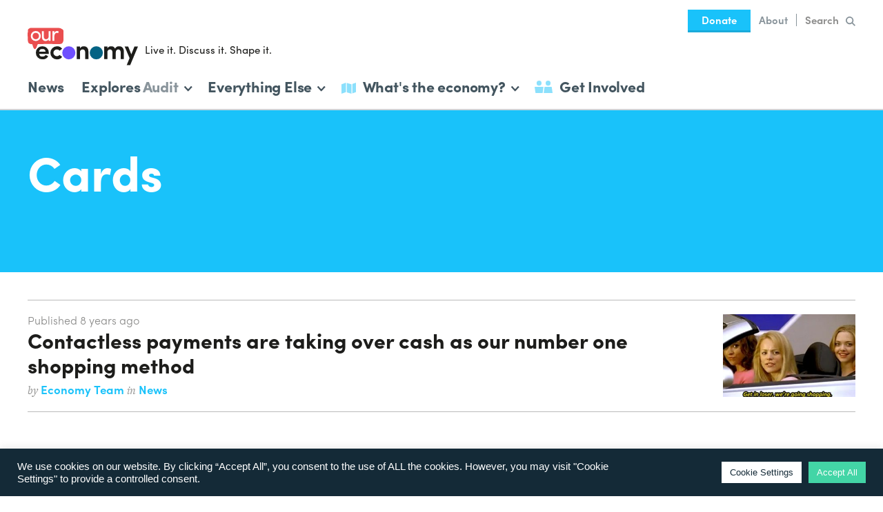

--- FILE ---
content_type: text/html; charset=UTF-8
request_url: https://www.ecnmy.org/tag/cards/
body_size: 16373
content:
<!DOCTYPE html>
<!--
 ______    ______    ______    __   __    ______    __    __    __  __
/\  ___\  /\  ___\  /\  __ \  /\ "-.\ \  /\  __ \  /\ "-./  \  /\ \_\ \
\ \  __\  \ \ \____ \ \ \/\ \ \ \ \-.  \ \ \ \/\ \ \ \ \-./\ \ \ \____ \
 \ \_____\ \ \_____\ \ \_____\ \ \_\\"\_\ \ \_____\ \ \_\ \ \_\ \/\_____\
  \/_____/  \/_____/  \/_____/  \/_/ \/_/  \/_____/  \/_/  \/_/  \/_____/


Economy is a project by Rethinking Economics.

Design and illustration by Ed Harrison: edharrisondesign.com
Development by Chris Corby: chris-corby.com

-->
<html lang="en-GB" class="no-js preload">
    <head>
		        <script>(function(H){H.className=H.className.replace(/\bno-js\b/,'js')})(document.documentElement)</script>

        <meta charset="UTF-8">
        <meta name="viewport" content="width=device-width, initial-scale=1.0">
        <meta http-equiv="X-UA-Compatible" content="IE=edge,chrome=1">

                <link href="//code.jquery.com" rel="dns-prefetch">
        <link href="//www.google-analytics.com" rel="dns-prefetch">

		<script>
            //  Get TypeKit CSS for font file from cache to avoid FOUT
            //  CSS will be loaded twice, but it's from cache so unimportant
            //  https://github.com/morris/typekit-cache
            !function(e,t,n,a,c,l,m,o,d,f,h,i){c[l]&&(d=e.createElement(t),d[n]=c[l],e[a]("head")[0].appendChild(d),e.documentElement.className+=" wf-cached"),function s(){for(d=e[a](t),f="",h=0;h<d.length;h++)i=d[h][n],i.match(m)&&(f+=i);f&&(c[l]="/**/"+f),setTimeout(s,o+=o)}()}(document,"style","innerHTML","getElementsByTagName",localStorage,"tk",/^@font|^\.tk-/,100);
        </script>

                <script>
            (function(d) {
                var config = {
                    kitId: 'mgb0pfy',
                    scriptTimeout: 5000,
                    async: true
                },
                h=d.documentElement,t=setTimeout(function(){h.className=h.className.replace(/\bwf-loading\b/g,"")+" wf-inactive";},config.scriptTimeout),tk=d.createElement("script"),f=false,s=d.getElementsByTagName("script")[0],a;h.className+=" wf-loading";tk.src='https://use.typekit.net/'+config.kitId+'.js';tk.async=true;tk.onload=tk.onreadystatechange=function(){a=this.readyState;if(f||a&&a!="complete"&&a!="loaded")return;f=true;clearTimeout(t);try{Typekit.load(config)}catch(e){}};s.parentNode.insertBefore(tk,s)
            })(document);
        </script>

        <meta name='robots' content='index, follow, max-image-preview:large, max-snippet:-1, max-video-preview:-1' />

	<!-- This site is optimized with the Yoast SEO plugin v16.9 - https://yoast.com/wordpress/plugins/seo/ -->
	<title>Cards Archives &mdash; Economy</title>
	<link rel="canonical" href="https://www.ecnmy.org/tag/cards/" />
	<meta property="og:locale" content="en_GB" />
	<meta property="og:type" content="article" />
	<meta property="og:title" content="Cards Archives &mdash; Economy" />
	<meta property="og:url" content="https://www.ecnmy.org/tag/cards/" />
	<meta property="og:site_name" content="Economy" />
	<meta name="twitter:card" content="summary" />
	<meta name="twitter:site" content="@EconomyAsks" />
	<script type="application/ld+json" class="yoast-schema-graph">{"@context":"https://schema.org","@graph":[{"@type":"WebSite","@id":"http://localhost/Ecnmy/#website","url":"http://localhost/Ecnmy/","name":"Economy","description":"We need to talk...","potentialAction":[{"@type":"SearchAction","target":{"@type":"EntryPoint","urlTemplate":"http://localhost/Ecnmy/?s={search_term_string}"},"query-input":"required name=search_term_string"}],"inLanguage":"en-GB"},{"@type":"CollectionPage","@id":"https://www.ecnmy.org/tag/cards/#webpage","url":"https://www.ecnmy.org/tag/cards/","name":"Cards Archives &mdash; Economy","isPartOf":{"@id":"http://localhost/Ecnmy/#website"},"breadcrumb":{"@id":"https://www.ecnmy.org/tag/cards/#breadcrumb"},"inLanguage":"en-GB","potentialAction":[{"@type":"ReadAction","target":["https://www.ecnmy.org/tag/cards/"]}]},{"@type":"BreadcrumbList","@id":"https://www.ecnmy.org/tag/cards/#breadcrumb","itemListElement":[{"@type":"ListItem","position":1,"name":"Home","item":"https://www.ecnmy.org/"},{"@type":"ListItem","position":2,"name":"Cards"}]}]}</script>
	<!-- / Yoast SEO plugin. -->


<link rel='dns-prefetch' href='//code.jquery.com' />
<link rel='dns-prefetch' href='//s.w.org' />
<link rel='stylesheet' id='sb_instagram_styles-css'  href='https://www.ecnmy.org/wp-content/plugins/instagram-feed/css/sbi-styles.min.css?ver=2.9.3' type='text/css' media='all' />
<link rel='stylesheet' id='wp-block-library-css'  href='https://www.ecnmy.org/wp-includes/css/dist/block-library/style.min.css?ver=0bc5ff97c73cdc8f5bceda11e34c69f4' type='text/css' media='all' />
<link rel='stylesheet' id='cookie-law-info-css'  href='https://www.ecnmy.org/wp-content/plugins/cookie-law-info/public/css/cookie-law-info-public.css?ver=2.0.5' type='text/css' media='all' />
<link rel='stylesheet' id='cookie-law-info-gdpr-css'  href='https://www.ecnmy.org/wp-content/plugins/cookie-law-info/public/css/cookie-law-info-gdpr.css?ver=2.0.5' type='text/css' media='all' />
<link rel='stylesheet' id='economy-theme-style-css'  href='https://www.ecnmy.org/wp-content/themes/economy-theme/style.css?ver=1682588909' type='text/css' media='all' />
<script type='text/javascript' src='https://code.jquery.com/jquery-2.2.4.min.js' id='jquery-js'></script>
<script type='text/javascript' id='cookie-law-info-js-extra'>
/* <![CDATA[ */
var Cli_Data = {"nn_cookie_ids":[],"cookielist":[],"non_necessary_cookies":[],"ccpaEnabled":"","ccpaRegionBased":"","ccpaBarEnabled":"","strictlyEnabled":["necessary","obligatoire"],"ccpaType":"gdpr","js_blocking":"1","custom_integration":"","triggerDomRefresh":"","secure_cookies":""};
var cli_cookiebar_settings = {"animate_speed_hide":"500","animate_speed_show":"500","background":"#142a37","border":"#b1a6a6c2","border_on":"","button_1_button_colour":"#61a229","button_1_button_hover":"#4e8221","button_1_link_colour":"#fff","button_1_as_button":"1","button_1_new_win":"","button_2_button_colour":"#333","button_2_button_hover":"#292929","button_2_link_colour":"#444","button_2_as_button":"","button_2_hidebar":"","button_3_button_colour":"#dedfe0","button_3_button_hover":"#b2b2b3","button_3_link_colour":"#333333","button_3_as_button":"1","button_3_new_win":"","button_4_button_colour":"#ffffff","button_4_button_hover":"#cccccc","button_4_link_colour":"#142a37","button_4_as_button":"1","button_7_button_colour":"#43d5a6","button_7_button_hover":"#36aa85","button_7_link_colour":"#fff","button_7_as_button":"1","button_7_new_win":"","font_family":"Helvetica, Arial, sans-serif","header_fix":"","notify_animate_hide":"1","notify_animate_show":"","notify_div_id":"#cookie-law-info-bar","notify_position_horizontal":"right","notify_position_vertical":"bottom","scroll_close":"","scroll_close_reload":"","accept_close_reload":"","reject_close_reload":"","showagain_tab":"","showagain_background":"#fff","showagain_border":"#000","showagain_div_id":"#cookie-law-info-again","showagain_x_position":"100px","text":"#ffffff","show_once_yn":"","show_once":"10000","logging_on":"","as_popup":"","popup_overlay":"1","bar_heading_text":"","cookie_bar_as":"banner","popup_showagain_position":"bottom-right","widget_position":"left"};
var log_object = {"ajax_url":"https:\/\/www.ecnmy.org\/wp-admin\/admin-ajax.php"};
/* ]]> */
</script>
<script type='text/javascript' src='https://www.ecnmy.org/wp-content/plugins/cookie-law-info/public/js/cookie-law-info-public.js?ver=2.0.5' id='cookie-law-info-js'></script>
<link rel="https://api.w.org/" href="https://www.ecnmy.org/wp-json/" /><link rel="alternate" type="application/json" href="https://www.ecnmy.org/wp-json/wp/v2/tags/1575" /><link rel="EditURI" type="application/rsd+xml" title="RSD" href="https://www.ecnmy.org/xmlrpc.php?rsd" />
<link rel="wlwmanifest" type="application/wlwmanifest+xml" href="https://www.ecnmy.org/wp-includes/wlwmanifest.xml" /> 

<script type="text/javascript"><!--
function powerpress_pinw(pinw_url){window.open(pinw_url, 'PowerPressPlayer','toolbar=0,status=0,resizable=1,width=460,height=320');	return false;}
//-->
</script>

                    <style type="text/css" lang="engl">
                                            </style>  
                    
            			<script type="text/javascript">
				var cli_flush_cache = true;
			</script>

                <link rel="apple-touch-icon" sizes="180x180" href="https://www.ecnmy.org/wp-content/themes/economy-theme/img/favicons/apple-icon-180x180.png">
        <link rel="icon" type="image/png" sizes="192x192"  href="https://www.ecnmy.org/wp-content/themes/economy-theme/img/favicons/android-icon-192x192.png">
        <link rel="icon" type="image/png" sizes="32x32" href="https://www.ecnmy.org/wp-content/themes/economy-theme/img/favicons/favicon-32x32.png">
        <link rel="icon" type="image/png" sizes="96x96" href="https://www.ecnmy.org/wp-content/themes/economy-theme/img/favicons/favicon-96x96.png">
        <link rel="icon" type="image/png" sizes="16x16" href="https://www.ecnmy.org/wp-content/themes/economy-theme/img/favicons/favicon-16x16.png">
        <link rel="manifest" href="https://www.ecnmy.org/wp-content/themes/economy-theme/img/favicons/manifest.json">
        <meta name="msapplication-TileColor" content="#ffffff">
        <meta name="msapplication-TileImage" content="https://www.ecnmy.org/wp-content/themes/economy-theme/img/favicons/ms-icon-144x144.png">
        <meta name="theme-color" content="#ffffff">
		<link rel="mask-icon" href="https://www.ecnmy.org/wp-content/themes/economy-theme/img/favicons/safari-pinned-tab.svg?v=2" color="#43d5a6">
    </head>

    <body>

                <noscript><iframe src="//www.googletagmanager.com/ns.html?id=GTM-5R98B9"
        height="0" width="0" style="display:none;visibility:hidden"></iframe></noscript>
        <script>(function(w,d,s,l,i){w[l]=w[l]||[];w[l].push({'gtm.start':
        new Date().getTime(),event:'gtm.js'});var f=d.getElementsByTagName(s)[0],
        j=d.createElement(s),dl=l!='dataLayer'?'&l='+l:'';j.async=true;j.src=
        '//www.googletagmanager.com/gtm.js?id='+i+dl;f.parentNode.insertBefore(j,f);
        })(window,document,'script','dataLayer','GTM-5R98B9');</script>

                <noscript>
            <div class="browse-happy browse-happy--js">
                This site uses JavaScript. Please enable it to get the full experience.
            </div>
        </noscript>

                <!--[if lt IE 9]>
        <div class="browse-happy">
            This site is optimised for the most up to date web browsers. Please <a href="http://browsehappy.com" target="_blank" rel="noopener noreferrer">upgrade</a> to get the full experience.
        </div>
        <![endif]-->

				<a class="skip-nav js-skip-nav" href="#skip-nav">Skip to main content</a>


        
            <style type="text/css">
                .svg-logo-circle {
                    fill: #6f50ff;
                }

                .svg-logo-circle:last-of-type {
                    fill: #036384;
                }

				
            </style>
            
				<header class="header js-header" role="banner">

			<div class="header__inner">

				
<div class="header__logo-outer">
		<div class="header__logo">
		<div class="header__logo-inner">
			<a href="https://www.ecnmy.org/" rel="home">
				<svg xmlns="http://www.w3.org/2000/svg" viewBox="0 0 88.47 29.97"
    class="svg-logo" aria-labelledby="svg-logo-title" role="img">
    <style>.cls-1{fill:#ea4e4f;}.cls-2{fill:#1d1d1a;}.cls-3{fill:#ffffff;}</style>
    <title id="svg-logo-title">Economy</title>
      <path class="cls-1" d="M8.23,13.15a.43.43,0,0,1,.25-.07c.24,0,.48-.07.73-.07s.53,0,.8,0c.8,0,1.61,0,2.41,0l1.2-.07.6,0a46.45,46.45,0,0,1,4.72,0c.77,0,1.54.1,2.31.11s1.6,0,2.4,0,1.33,0,2-.06a3.08,3.08,0,0,0,2.14-.68A3,3,0,0,0,28,12l.18-.3c0-.08.1-.15.14-.23s.05-.13.07-.19a.75.75,0,0,0,.06-.13c0-.08.05-.16.08-.24s0-.15.07-.23a5.21,5.21,0,0,0,.09-.57,1,1,0,0,0,0-.24,15.84,15.84,0,0,0,.08-2.06,5.27,5.27,0,0,1,0-.56.4.4,0,0,0,0-.11c0-.06,0-.12,0-.17a2.81,2.81,0,0,1,0-.41c0-.1,0-.2,0-.3s0-.23,0-.35,0-.09,0-.14c0-.32,0-.63,0-1a.89.89,0,0,0,0-.23s0-.08,0-.12,0,0,0-.08a1.09,1.09,0,0,1,0-.18c0-.39,0-.77,0-1.16a1.79,1.79,0,0,0,0-.23c0-.1,0-.2,0-.3a.52.52,0,0,0,0-.21,2.42,2.42,0,0,0-.24-.45l-.07-.09a2.69,2.69,0,0,0-.26-.33,2.5,2.5,0,0,0-.4-.31C27.66,1,27.59,1,27.5.93L27,.66,26.68.48A1,1,0,0,0,26.5.41L26.23.32A8.9,8.9,0,0,0,23.51,0h-3c-.76,0-1.53.05-2.3.06H12.47c-.28,0-.57,0-.85,0-.12,0-.27,0-.41,0H8.48a1.08,1.08,0,0,0-.36,0h0a1.21,1.21,0,0,0-.5,0c-.2,0-.4,0-.6,0H5.79l-.91,0a5.48,5.48,0,0,1-.81,0,4,4,0,0,0-.6,0l-.66,0a5.14,5.14,0,0,0-1,.16A3.07,3.07,0,0,0,1,.74a2.43,2.43,0,0,0-.64.6,1.1,1.1,0,0,0-.15.57c0,.13,0,.27,0,.4s0,.18,0,.27,0,.21,0,.32,0,.28,0,.42a1.49,1.49,0,0,1,0,.21.48.48,0,0,0,0,.12.88.88,0,0,0,0,.16v0S.05,3.91,0,4,0,4,0,4.08s0,.09,0,.14V4.4s0,0,0,.07,0,0,0,.07a.32.32,0,0,0,0,.13c0,.2,0,.39,0,.59s0,.53,0,.8c0,.11,0,.23,0,.34a.38.38,0,0,0,0,.1.16.16,0,0,1,0,.1.33.33,0,0,0,0,.14A.82.82,0,0,1,.11,7c0,.17,0,.35,0,.52s.07.44.07.67c0,.46,0,.92,0,1.39,0,.11,0,.23,0,.35a12,12,0,0,0,.19,1.2,4.06,4.06,0,0,0,.19.59,1.64,1.64,0,0,0,.35.52,2.68,2.68,0,0,0,.52.36,3.49,3.49,0,0,0,.82.35,1.12,1.12,0,0,0,.4.07,2.85,2.85,0,0,0,.4,0l.11,0c.12,0,.24,0,.35.07a.57.57,0,0,1,.25.28,3.72,3.72,0,0,1,.33.7,1.17,1.17,0,0,1,0,.26,3.59,3.59,0,0,0,.12.35,3,3,0,0,0,.19.53.59.59,0,0,1,.06.14l0,.06.09.22c.06.12.11.25.18.37s.1.18.16.27a2.44,2.44,0,0,0,.64.68.81.81,0,0,0,.42.14.64.64,0,0,0,.3-.19,1.39,1.39,0,0,0,.21-.21c.05-.08.11-.15.16-.22s.08-.14.13-.2A2.13,2.13,0,0,0,7,16l.21-.41s0-.1,0-.15.09-.24.13-.37a1.69,1.69,0,0,1,.13-.31l.15-.36.09-.21a.65.65,0,0,0,0-.13.51.51,0,0,1,.07-.17l0,0a.14.14,0,0,1,0-.11A.87.87,0,0,0,8,13.61a1,1,0,0,1,.2-.41l0,0"/>

      <path class="cls-2" d="M14.42,19.1A2.39,2.39,0,0,0,11.89,17,2.5,2.5,0,0,0,9.23,19.1ZM17,20.89H9.25A2.57,2.57,0,0,0,12,23.05a2.82,2.82,0,0,0,2.53-1.3c.63.35,1.37.74,2,1.08a5.11,5.11,0,0,1-4.71,2.44A5.1,5.1,0,0,1,6.64,20a5.06,5.06,0,0,1,5.23-5.22A5,5,0,0,1,17,20c0,.26,0,.67,0,.9"/>
      <path class="cls-2" d="M23.51,14.77a5.22,5.22,0,0,1,4.2,2l-2.1,1.58a2.57,2.57,0,0,0-2.1-1A2.71,2.71,0,0,0,20.68,20a2.78,2.78,0,0,0,2.83,2.76,2.59,2.59,0,0,0,2.1-1l2.12,1.56a5.25,5.25,0,0,1-4.22,2,5.25,5.25,0,1,1,0-10.5"/>
      <path class="cls-2" d="M42,25.05H39.38V15H42v1.48a3.47,3.47,0,0,1,3-1.7c2.35,0,3.76,1.49,3.76,4.33v5.95H46.15V19.58c0-1.47-.78-2.24-1.92-2.24A2.05,2.05,0,0,0,42,19.69Z"/>
      <path class="cls-2" d="M70.64,19.69v5.36H68V19.51c0-1.4-.82-2.17-1.86-2.17A2.05,2.05,0,0,0,64,19.69v5.36H61.39V15H64v1.48a3.23,3.23,0,0,1,2.9-1.68,3.34,3.34,0,0,1,3.22,1.88,3.53,3.53,0,0,1,3.18-1.9c2.45,0,3.89,1.57,3.89,4.53v5.75H74.6V19.58c0-1.45-.82-2.24-1.91-2.24s-2,.82-2,2.35"/><polygon class="cls-2" points="85.66 14.99 83.13 21.26 80.62 14.99 77.81 14.99 81.75 24.28 79.43 29.97 82.22 29.97 88.47 14.99 85.66 14.99"/>
      <path class="cls-3" d="M9.12,6.56A2.45,2.45,0,0,0,6.58,4,2.45,2.45,0,0,0,4,6.56,2.49,2.49,0,0,0,6.58,9.14,2.49,2.49,0,0,0,9.12,6.56m-6.56,0a3.88,3.88,0,0,1,4-4,3.89,3.89,0,0,1,4,4,3.93,3.93,0,0,1-4,4,3.92,3.92,0,0,1-4-4"/>
      <path class="cls-3" d="M16.87,2.74h1.5v7.69h-1.5V9.27a2.68,2.68,0,0,1-2.39,1.32c-1.92,0-3-1.25-3-3.41V2.74H13V7.08c0,1.29.62,2.05,1.68,2.05a2,2,0,0,0,2.17-2.24Z"/>
      <path class="cls-3" d="M21.38,10.43H19.89V2.74h1.49V4.47c.4-1.35,1.14-1.9,2.14-1.9a2.85,2.85,0,0,1,1.34.3l-.23,1.4A2.68,2.68,0,0,0,23.49,4C22,4,21.38,5.59,21.38,7.63Z"/>

      <circle class="svg-logo-circle js-logo-circle js-logo-circle-one" cx="33.05" cy="20.04" r="5.26"/>

      <circle class="svg-logo-circle js-logo-circle js-logo-circle-two" cx="55.09" cy="20.04" r="5.26"/>
</svg>
			</a>
		</div>

					<div class="header__bubble">
				<div class="header__bubble-inner">
					Live it. Discuss it. Shape it.				</div>
			</div>
			</div>

		<button class="header__navicon js-header__navicon">
		<div class="header__navicon-inner">
			<span></span>
			<span></span>
			<span></span>
			<span></span>
		</div>
	</button>
</div>

								<nav class="header__nav js-header__nav" role="navigation">

										<div class="header-mainmenu">
						<ul id="menu-main-menu" class="menu"><li id="menu-item-7787" class="menu-item menu-item-type-taxonomy menu-item-object-category menu-item-7787"><a href="https://www.ecnmy.org/category/this-week/">News</a></li>
</ul>					</div>

					
<div class="header-explores js-header-explores">
	<div class="header-subnav__link header-subnav__link--explores js-header-subnav__link" data-subnav="explores" tabindex="0" role="button">
		Explores<span class="header-explores__title">Audit</span><svg xmlns="http://www.w3.org/2000/svg" viewBox="0 0 3.408 5.396"
	 class="svg-menu-arrow" aria-labelledby="svg-menu-arrow-title" role="img">
	<title id="svg-menu-arrow-title">See Full Menu</title>
	<polygon points="0.707,5.396 0.006,4.683 1.994,2.726 0,0.702 0.713,0 3.408,2.736"/>
</svg>	</div>
	<nav class="header-subnav header-subnav--explores js-header-subnav js-header-subnav--explores" role="navigation">
		<div class="header-subnav__triangle"></div>
		<div class="header-subnav__top">
			<div class="header-subnav__title js-header-subnav__back" data-subnav="explores">
				<svg xmlns="http://www.w3.org/2000/svg" viewBox="0 0 3.408 5.396"
	 class="svg-menu-arrow svg-menu-arrow--reverse" aria-labelledby="svg-menu-arrow--reverse-title" role="img">
	<title id="svg-menu-arrow-reverse--title">Back to Main Menu</title>
	<polygon points="2.701,0 3.402,0.713 1.414,2.67 3.408,4.694 2.695,5.396 0,2.66"/>
</svg>Explores
			</div>
							<div class="header-subnav__description">
					A closer look at the strange places we find economics.				</div>
					</div>
		<div class="header-subnav__menu">
			<ul id="menu-explores" class="menu">
									<li class="menu-item">
						<a href="https://www.ecnmy.org/explores/audit-accounts"><span class="header-explores__explores">Explores</span>Audit<svg xmlns="http://www.w3.org/2000/svg" viewBox="0 0 3.408 5.396"
	 class="svg-menu-arrow" aria-labelledby="svg-menu-arrow-title" role="img">
	<title id="svg-menu-arrow-title">See Full Menu</title>
	<polygon points="0.707,5.396 0.006,4.683 1.994,2.726 0,0.702 0.713,0 3.408,2.736"/>
</svg></a>
					</li>
									<li class="menu-item">
						<a href="http://ecnmy.org/covid-19"><span class="header-explores__explores">Explores</span>COVID-19<svg xmlns="http://www.w3.org/2000/svg" viewBox="0 0 3.408 5.396"
	 class="svg-menu-arrow" aria-labelledby="svg-menu-arrow-title" role="img">
	<title id="svg-menu-arrow-title">See Full Menu</title>
	<polygon points="0.707,5.396 0.006,4.683 1.994,2.726 0,0.702 0.713,0 3.408,2.736"/>
</svg></a>
					</li>
									<li class="menu-item">
						<a href="http://ecnmy.org/pets"><span class="header-explores__explores">Explores</span>Pets<svg xmlns="http://www.w3.org/2000/svg" viewBox="0 0 3.408 5.396"
	 class="svg-menu-arrow" aria-labelledby="svg-menu-arrow-title" role="img">
	<title id="svg-menu-arrow-title">See Full Menu</title>
	<polygon points="0.707,5.396 0.006,4.683 1.994,2.726 0,0.702 0.713,0 3.408,2.736"/>
</svg></a>
					</li>
									<li class="menu-item">
						<a href="http://ecnmy.org/explores/drugs"><span class="header-explores__explores">Explores</span>Drugs<svg xmlns="http://www.w3.org/2000/svg" viewBox="0 0 3.408 5.396"
	 class="svg-menu-arrow" aria-labelledby="svg-menu-arrow-title" role="img">
	<title id="svg-menu-arrow-title">See Full Menu</title>
	<polygon points="0.707,5.396 0.006,4.683 1.994,2.726 0,0.702 0.713,0 3.408,2.736"/>
</svg></a>
					</li>
									<li class="menu-item">
						<a href="https://www.ecnmy.org/explores/brexit/"><span class="header-explores__explores">Explores</span>Brexit<svg xmlns="http://www.w3.org/2000/svg" viewBox="0 0 3.408 5.396"
	 class="svg-menu-arrow" aria-labelledby="svg-menu-arrow-title" role="img">
	<title id="svg-menu-arrow-title">See Full Menu</title>
	<polygon points="0.707,5.396 0.006,4.683 1.994,2.726 0,0.702 0.713,0 3.408,2.736"/>
</svg></a>
					</li>
									<li class="menu-item">
						<a href="https://www.ecnmy.org/explores/dodging/"><span class="header-explores__explores">Explores</span>Dodging<svg xmlns="http://www.w3.org/2000/svg" viewBox="0 0 3.408 5.396"
	 class="svg-menu-arrow" aria-labelledby="svg-menu-arrow-title" role="img">
	<title id="svg-menu-arrow-title">See Full Menu</title>
	<polygon points="0.707,5.396 0.006,4.683 1.994,2.726 0,0.702 0.713,0 3.408,2.736"/>
</svg></a>
					</li>
									<li class="menu-item">
						<a href="https://www.ecnmy.org/explores/plastic/"><span class="header-explores__explores">Explores</span>Plastic<svg xmlns="http://www.w3.org/2000/svg" viewBox="0 0 3.408 5.396"
	 class="svg-menu-arrow" aria-labelledby="svg-menu-arrow-title" role="img">
	<title id="svg-menu-arrow-title">See Full Menu</title>
	<polygon points="0.707,5.396 0.006,4.683 1.994,2.726 0,0.702 0.713,0 3.408,2.736"/>
</svg></a>
					</li>
									<li class="menu-item">
						<a href="https://www.ecnmy.org/explores/uber/"><span class="header-explores__explores">Explores</span>Uber<svg xmlns="http://www.w3.org/2000/svg" viewBox="0 0 3.408 5.396"
	 class="svg-menu-arrow" aria-labelledby="svg-menu-arrow-title" role="img">
	<title id="svg-menu-arrow-title">See Full Menu</title>
	<polygon points="0.707,5.396 0.006,4.683 1.994,2.726 0,0.702 0.713,0 3.408,2.736"/>
</svg></a>
					</li>
									<li class="menu-item">
						<a href="https://www.ecnmy.org/explores/guns/"><span class="header-explores__explores">Explores</span>Guns<svg xmlns="http://www.w3.org/2000/svg" viewBox="0 0 3.408 5.396"
	 class="svg-menu-arrow" aria-labelledby="svg-menu-arrow-title" role="img">
	<title id="svg-menu-arrow-title">See Full Menu</title>
	<polygon points="0.707,5.396 0.006,4.683 1.994,2.726 0,0.702 0.713,0 3.408,2.736"/>
</svg></a>
					</li>
									<li class="menu-item">
						<a href="https://www.ecnmy.org/explores/banks/"><span class="header-explores__explores">Explores</span>Banks<svg xmlns="http://www.w3.org/2000/svg" viewBox="0 0 3.408 5.396"
	 class="svg-menu-arrow" aria-labelledby="svg-menu-arrow-title" role="img">
	<title id="svg-menu-arrow-title">See Full Menu</title>
	<polygon points="0.707,5.396 0.006,4.683 1.994,2.726 0,0.702 0.713,0 3.408,2.736"/>
</svg></a>
					</li>
									<li class="menu-item">
						<a href="https://www.ecnmy.org/explores/renting/"><span class="header-explores__explores">Explores</span>Rent<svg xmlns="http://www.w3.org/2000/svg" viewBox="0 0 3.408 5.396"
	 class="svg-menu-arrow" aria-labelledby="svg-menu-arrow-title" role="img">
	<title id="svg-menu-arrow-title">See Full Menu</title>
	<polygon points="0.707,5.396 0.006,4.683 1.994,2.726 0,0.702 0.713,0 3.408,2.736"/>
</svg></a>
					</li>
									<li class="menu-item">
						<a href="https://www.ecnmy.org/explores/workers-rights/"><span class="header-explores__explores">Explores</span>Workers<svg xmlns="http://www.w3.org/2000/svg" viewBox="0 0 3.408 5.396"
	 class="svg-menu-arrow" aria-labelledby="svg-menu-arrow-title" role="img">
	<title id="svg-menu-arrow-title">See Full Menu</title>
	<polygon points="0.707,5.396 0.006,4.683 1.994,2.726 0,0.702 0.713,0 3.408,2.736"/>
</svg></a>
					</li>
									<li class="menu-item">
						<a href="https://www.ecnmy.org/explores/sport/"><span class="header-explores__explores">Explores</span>Sport<svg xmlns="http://www.w3.org/2000/svg" viewBox="0 0 3.408 5.396"
	 class="svg-menu-arrow" aria-labelledby="svg-menu-arrow-title" role="img">
	<title id="svg-menu-arrow-title">See Full Menu</title>
	<polygon points="0.707,5.396 0.006,4.683 1.994,2.726 0,0.702 0.713,0 3.408,2.736"/>
</svg></a>
					</li>
									<li class="menu-item">
						<a href="https://www.ecnmy.org/explores/religion/"><span class="header-explores__explores">Explores</span>Religion<svg xmlns="http://www.w3.org/2000/svg" viewBox="0 0 3.408 5.396"
	 class="svg-menu-arrow" aria-labelledby="svg-menu-arrow-title" role="img">
	<title id="svg-menu-arrow-title">See Full Menu</title>
	<polygon points="0.707,5.396 0.006,4.683 1.994,2.726 0,0.702 0.713,0 3.408,2.736"/>
</svg></a>
					</li>
									<li class="menu-item">
						<a href="https://www.ecnmy.org/explores/debt/"><span class="header-explores__explores">Explores</span>Debt<svg xmlns="http://www.w3.org/2000/svg" viewBox="0 0 3.408 5.396"
	 class="svg-menu-arrow" aria-labelledby="svg-menu-arrow-title" role="img">
	<title id="svg-menu-arrow-title">See Full Menu</title>
	<polygon points="0.707,5.396 0.006,4.683 1.994,2.726 0,0.702 0.713,0 3.408,2.736"/>
</svg></a>
					</li>
									<li class="menu-item">
						<a href="https://www.ecnmy.org/explores/women/"><span class="header-explores__explores">Explores</span>Women<svg xmlns="http://www.w3.org/2000/svg" viewBox="0 0 3.408 5.396"
	 class="svg-menu-arrow" aria-labelledby="svg-menu-arrow-title" role="img">
	<title id="svg-menu-arrow-title">See Full Menu</title>
	<polygon points="0.707,5.396 0.006,4.683 1.994,2.726 0,0.702 0.713,0 3.408,2.736"/>
</svg></a>
					</li>
									<li class="menu-item">
						<a href="https://www.ecnmy.org/explores/stuff/"><span class="header-explores__explores">Explores</span>Stuff<svg xmlns="http://www.w3.org/2000/svg" viewBox="0 0 3.408 5.396"
	 class="svg-menu-arrow" aria-labelledby="svg-menu-arrow-title" role="img">
	<title id="svg-menu-arrow-title">See Full Menu</title>
	<polygon points="0.707,5.396 0.006,4.683 1.994,2.726 0,0.702 0.713,0 3.408,2.736"/>
</svg></a>
					</li>
									<li class="menu-item">
						<a href="https://www.ecnmy.org/explores/love/"><span class="header-explores__explores">Explores</span>Love<svg xmlns="http://www.w3.org/2000/svg" viewBox="0 0 3.408 5.396"
	 class="svg-menu-arrow" aria-labelledby="svg-menu-arrow-title" role="img">
	<title id="svg-menu-arrow-title">See Full Menu</title>
	<polygon points="0.707,5.396 0.006,4.683 1.994,2.726 0,0.702 0.713,0 3.408,2.736"/>
</svg></a>
					</li>
									<li class="menu-item">
						<a href="http://http://ecnmy.org/explores/food"><span class="header-explores__explores">Explores</span>Food<svg xmlns="http://www.w3.org/2000/svg" viewBox="0 0 3.408 5.396"
	 class="svg-menu-arrow" aria-labelledby="svg-menu-arrow-title" role="img">
	<title id="svg-menu-arrow-title">See Full Menu</title>
	<polygon points="0.707,5.396 0.006,4.683 1.994,2.726 0,0.702 0.713,0 3.408,2.736"/>
</svg></a>
					</li>
									<li class="menu-item">
						<a href="http://ecnmy.org/engage/horror"><span class="header-explores__explores">Explores</span>Horror<svg xmlns="http://www.w3.org/2000/svg" viewBox="0 0 3.408 5.396"
	 class="svg-menu-arrow" aria-labelledby="svg-menu-arrow-title" role="img">
	<title id="svg-menu-arrow-title">See Full Menu</title>
	<polygon points="0.707,5.396 0.006,4.683 1.994,2.726 0,0.702 0.713,0 3.408,2.736"/>
</svg></a>
					</li>
									<li class="menu-item">
						<a href="https://www.ecnmy.org/podcasts/"><span class="header-explores__explores">Explores</span>Podcasts<svg xmlns="http://www.w3.org/2000/svg" viewBox="0 0 3.408 5.396"
	 class="svg-menu-arrow" aria-labelledby="svg-menu-arrow-title" role="img">
	<title id="svg-menu-arrow-title">See Full Menu</title>
	<polygon points="0.707,5.396 0.006,4.683 1.994,2.726 0,0.702 0.713,0 3.408,2.736"/>
</svg></a>
					</li>
									<li class="menu-item">
						<a href="https://www.ecnmy.org/scienceweek2022/"><span class="header-explores__explores">Explores</span>British Science Week 2022<svg xmlns="http://www.w3.org/2000/svg" viewBox="0 0 3.408 5.396"
	 class="svg-menu-arrow" aria-labelledby="svg-menu-arrow-title" role="img">
	<title id="svg-menu-arrow-title">See Full Menu</title>
	<polygon points="0.707,5.396 0.006,4.683 1.994,2.726 0,0.702 0.713,0 3.408,2.736"/>
</svg></a>
					</li>
							</ul>
		</div>
					<a href="https://www.ecnmy.org/explores/covid-19/"
			   class="header-subnav__button">
				Latest Section<svg xmlns="http://www.w3.org/2000/svg" viewBox="0 0 3.408 5.396"
	 class="svg-menu-arrow" aria-labelledby="svg-menu-arrow-title" role="img">
	<title id="svg-menu-arrow-title">See Full Menu</title>
	<polygon points="0.707,5.396 0.006,4.683 1.994,2.726 0,0.702 0.713,0 3.408,2.736"/>
</svg>			</a>
			</nav>
</div>

					
<div class="header-more js-header-more">
	<div class="header-subnav__link header-subnav__link--more js-header-subnav__link" data-subnav="more" tabindex="0" role="button">
		Everything Else<svg xmlns="http://www.w3.org/2000/svg" viewBox="0 0 3.408 5.396"
	 class="svg-menu-arrow" aria-labelledby="svg-menu-arrow-title" role="img">
	<title id="svg-menu-arrow-title">See Full Menu</title>
	<polygon points="0.707,5.396 0.006,4.683 1.994,2.726 0,0.702 0.713,0 3.408,2.736"/>
</svg>	</div>
	<nav class="header-subnav header-subnav--more js-header-subnav js-header-subnav--more" role="navigation">
		<div class="header-subnav__triangle"></div>
		<div class="header-subnav__top">
			<div class="header-subnav__title js-header-subnav__back" data-subnav="more">
				<svg xmlns="http://www.w3.org/2000/svg" viewBox="0 0 3.408 5.396"
	 class="svg-menu-arrow svg-menu-arrow--reverse" aria-labelledby="svg-menu-arrow--reverse-title" role="img">
	<title id="svg-menu-arrow-reverse--title">Back to Main Menu</title>
	<polygon points="2.701,0 3.402,0.713 1.414,2.67 3.408,4.694 2.695,5.396 0,2.66"/>
</svg>Everything Else			</div>
							<div class="header-subnav__description">
					Want to create content for us? 
				</div>
					</div>
		<div class="header-subnav__menu">
			<ul id="menu-more-menu" class="menu"><li id="menu-item-7802" class="menu-item menu-item-type-taxonomy menu-item-object-category menu-item-7802"><a href="https://www.ecnmy.org/category/brexit/">Brexit</a></li>
<li id="menu-item-8069" class="menu-item menu-item-type-taxonomy menu-item-object-category menu-item-8069"><a href="https://www.ecnmy.org/category/companies/">Companies</a></li>
<li id="menu-item-7791" class="menu-item menu-item-type-taxonomy menu-item-object-category menu-item-7791"><a href="https://www.ecnmy.org/category/entertainment/">Entertainment</a></li>
<li id="menu-item-8070" class="menu-item menu-item-type-taxonomy menu-item-object-category menu-item-8070"><a href="https://www.ecnmy.org/category/environment/">Environment</a></li>
<li id="menu-item-8321" class="menu-item menu-item-type-taxonomy menu-item-object-category menu-item-8321"><a href="https://www.ecnmy.org/category/food/">Food</a></li>
<li id="menu-item-7801" class="menu-item menu-item-type-taxonomy menu-item-object-category menu-item-7801"><a href="https://www.ecnmy.org/category/issues/">Issues</a></li>
<li id="menu-item-8071" class="menu-item menu-item-type-taxonomy menu-item-object-category menu-item-8071"><a href="https://www.ecnmy.org/category/laughs-2/">Laughs</a></li>
<li id="menu-item-8072" class="menu-item menu-item-type-taxonomy menu-item-object-category menu-item-8072"><a href="https://www.ecnmy.org/category/life/">Life</a></li>
<li id="menu-item-8073" class="menu-item menu-item-type-taxonomy menu-item-object-category menu-item-8073"><a href="https://www.ecnmy.org/category/lists/">Lists</a></li>
<li id="menu-item-8074" class="menu-item menu-item-type-taxonomy menu-item-object-category menu-item-8074"><a href="https://www.ecnmy.org/category/money/">Money</a></li>
<li id="menu-item-8075" class="menu-item menu-item-type-taxonomy menu-item-object-category menu-item-8075"><a href="https://www.ecnmy.org/category/pictures/">Pictures</a></li>
<li id="menu-item-7794" class="menu-item menu-item-type-taxonomy menu-item-object-category menu-item-7794"><a href="https://www.ecnmy.org/category/this-week/what-just-happened/">What Just Happened?</a></li>
<li id="menu-item-8076" class="menu-item menu-item-type-taxonomy menu-item-object-category menu-item-8076"><a href="https://www.ecnmy.org/category/politics/">Politics</a></li>
<li id="menu-item-8077" class="menu-item menu-item-type-taxonomy menu-item-object-category menu-item-8077"><a href="https://www.ecnmy.org/category/refugees/">Refugees</a></li>
<li id="menu-item-8078" class="menu-item menu-item-type-taxonomy menu-item-object-category menu-item-8078"><a href="https://www.ecnmy.org/category/science-tech/">Science &#038; Tech</a></li>
<li id="menu-item-8079" class="menu-item menu-item-type-taxonomy menu-item-object-category menu-item-8079"><a href="https://www.ecnmy.org/category/sport/">Sport</a></li>
<li id="menu-item-7797" class="menu-item menu-item-type-taxonomy menu-item-object-category menu-item-7797"><a href="https://www.ecnmy.org/category/voices/">Voices</a></li>
<li id="menu-item-8081" class="menu-item menu-item-type-taxonomy menu-item-object-category menu-item-8081"><a href="https://www.ecnmy.org/category/world/">World</a></li>
<li id="menu-item-14215" class="menu-item menu-item-type-taxonomy menu-item-object-category menu-item-14215"><a href="https://www.ecnmy.org/category/video/">Video</a></li>
<li id="menu-item-20646" class="menu-item menu-item-type-taxonomy menu-item-object-category menu-item-20646"><a href="https://www.ecnmy.org/category/podcast/">Podcast</a></li>
</ul>		</div>
					<a href="https://www.ecnmy.org/contribute/"
			   class="header-subnav__button">
				Contribute<svg xmlns="http://www.w3.org/2000/svg" viewBox="0 0 3.408 5.396"
	 class="svg-menu-arrow" aria-labelledby="svg-menu-arrow-title" role="img">
	<title id="svg-menu-arrow-title">See Full Menu</title>
	<polygon points="0.707,5.396 0.006,4.683 1.994,2.726 0,0.702 0.713,0 3.408,2.736"/>
</svg>			</a>
			</nav>
</div>
					
<div class="header-learn js-header-learn">
	<div class="header-subnav__link header-subnav__link--learn js-header-subnav__link" data-subnav="learn" tabindex="0" role="button">
		What's the economy?<svg xmlns="http://www.w3.org/2000/svg" viewBox="0 0 3.408 5.396"
	 class="svg-menu-arrow" aria-labelledby="svg-menu-arrow-title" role="img">
	<title id="svg-menu-arrow-title">See Full Menu</title>
	<polygon points="0.707,5.396 0.006,4.683 1.994,2.726 0,0.702 0.713,0 3.408,2.736"/>
</svg><svg xmlns="http://www.w3.org/2000/svg" viewBox="0 0 239.8 182.3"
	 class="svg-map" aria-labelledby="svg-map-title" role="img">
	<title id="svg-map-title">Explore the Learn narrative</title>
	<path d="M0 26L74.9 0v156.3L0 182.3V26zm164.8 0v156.3l-74.9-21.7V4.3L164.8 26zm75-26v156.3l-59.9 20.8V20.8L239.8 0z"/>
</svg>	</div>
	<nav class="header-subnav header-subnav--learn js-header-subnav js-header-subnav--learn" role="navigation">
		<div class="header-subnav__triangle"></div>
		<div class="header-subnav__top">
			<div class="header-subnav__title js-header-subnav__back" data-subnav="learn">
				<svg xmlns="http://www.w3.org/2000/svg" viewBox="0 0 3.408 5.396"
	 class="svg-menu-arrow svg-menu-arrow--reverse" aria-labelledby="svg-menu-arrow--reverse-title" role="img">
	<title id="svg-menu-arrow-reverse--title">Back to Main Menu</title>
	<polygon points="2.701,0 3.402,0.713 1.414,2.67 3.408,4.694 2.695,5.396 0,2.66"/>
</svg>Learn<svg xmlns="http://www.w3.org/2000/svg" viewBox="0 0 239.8 182.3"
	 class="svg-map" aria-labelledby="svg-map-title" role="img">
	<title id="svg-map-title">Explore the Learn narrative</title>
	<path d="M0 26L74.9 0v156.3L0 182.3V26zm164.8 0v156.3l-74.9-21.7V4.3L164.8 26zm75-26v156.3l-59.9 20.8V20.8L239.8 0z"/>
</svg>			</div>
							<div class="header-subnav__description">
					Find out exactly what the economy is				</div>
					</div>
		<div class="header-subnav__menu">
			<ul id="menu-learn" class="menu"><li id="menu-item-1431" class="menu-item menu-item-type-post_type menu-item-object-economy_learn_post menu-item-has-children"><style>#menu-item-1431 a:hover, #menu-item-1431 a:focus { color: #19c2fa; }</style><a href="https://www.ecnmy.org/learn/you/" data-color="#19c2fa" class="js-learn-learn-link">You</a><div class="header-learn__circle" style="background-color: #19c2fa"></div>
<ul class="sub-menu">
	<li id="menu-item-3124" class="menu-item menu-item-type-post_type menu-item-object-economy_learn_post"><style>#menu-item-3124 a:hover, #menu-item-3124 a:focus { color: ; }</style><a href="https://www.ecnmy.org/learn/you/you-the-economist/" data-color="" class="js-learn-learn-link">You, The Economist</a><div class="header-learn__circle" style="background-color: "></div></li>
	<li id="menu-item-3123" class="menu-item menu-item-type-post_type menu-item-object-economy_learn_post"><style>#menu-item-3123 a:hover, #menu-item-3123 a:focus { color: ; }</style><a href="https://www.ecnmy.org/?post_type=economy_learn_post&amp;p=2035" data-color="" class="js-learn-learn-link">You &#038; Everyone Else</a><div class="header-learn__circle" style="background-color: "></div></li>
	<li id="menu-item-3125" class="menu-item menu-item-type-post_type menu-item-object-economy_learn_post"><style>#menu-item-3125 a:hover, #menu-item-3125 a:focus { color: ; }</style><a href="https://www.ecnmy.org/learn/you/choices-behavior/" data-color="" class="js-learn-learn-link">How you think, according to (other) economists</a><div class="header-learn__circle" style="background-color: "></div></li>
	<li id="menu-item-3126" class="menu-item menu-item-type-post_type menu-item-object-economy_learn_post"><style>#menu-item-3126 a:hover, #menu-item-3126 a:focus { color: ; }</style><a href="https://www.ecnmy.org/learn/you/social-influences-culture-information/" data-color="" class="js-learn-learn-link">Social influences, culture, &#038; information</a><div class="header-learn__circle" style="background-color: "></div></li>
</ul>
</li>
<li id="menu-item-1430" class="menu-item menu-item-type-post_type menu-item-object-economy_learn_post menu-item-has-children"><style>#menu-item-1430 a:hover, #menu-item-1430 a:focus { color: #e57333; }</style><a href="https://www.ecnmy.org/learn/your-home/" data-color="#e57333" class="js-learn-learn-link">Your Home</a><div class="header-learn__circle" style="background-color: #e57333"></div>
<ul class="sub-menu">
	<li id="menu-item-3131" class="menu-item menu-item-type-post_type menu-item-object-economy_learn_post"><style>#menu-item-3131 a:hover, #menu-item-3131 a:focus { color: ; }</style><a href="https://www.ecnmy.org/learn/your-home/consumption/" data-color="" class="js-learn-learn-link">Consumption</a><div class="header-learn__circle" style="background-color: "></div></li>
	<li id="menu-item-3132" class="menu-item menu-item-type-post_type menu-item-object-economy_learn_post"><style>#menu-item-3132 a:hover, #menu-item-3132 a:focus { color: ; }</style><a href="https://www.ecnmy.org/learn/your-home/work-in-the-home/" data-color="" class="js-learn-learn-link">Work in the Home</a><div class="header-learn__circle" style="background-color: "></div></li>
	<li id="menu-item-3133" class="menu-item menu-item-type-post_type menu-item-object-economy_learn_post"><style>#menu-item-3133 a:hover, #menu-item-3133 a:focus { color: ; }</style><a href="https://www.ecnmy.org/learn/your-home/homes-housing-economy/" data-color="" class="js-learn-learn-link">Homes, Housing, &#038; The Economy</a><div class="header-learn__circle" style="background-color: "></div></li>
</ul>
</li>
<li id="menu-item-1429" class="menu-item menu-item-type-post_type menu-item-object-economy_learn_post menu-item-has-children"><style>#menu-item-1429 a:hover, #menu-item-1429 a:focus { color: #ea4d4e; }</style><a href="https://www.ecnmy.org/learn/your-livelihood/" data-color="#ea4d4e" class="js-learn-learn-link">Your Livelihood</a><div class="header-learn__circle" style="background-color: #ea4d4e"></div>
<ul class="sub-menu">
	<li id="menu-item-3134" class="menu-item menu-item-type-post_type menu-item-object-economy_learn_post"><style>#menu-item-3134 a:hover, #menu-item-3134 a:focus { color: ; }</style><a href="https://www.ecnmy.org/learn/your-livelihood/why-do-we-go-to-work/" data-color="" class="js-learn-learn-link">Why do we go to work?</a><div class="header-learn__circle" style="background-color: "></div></li>
	<li id="menu-item-3135" class="menu-item menu-item-type-post_type menu-item-object-economy_learn_post"><style>#menu-item-3135 a:hover, #menu-item-3135 a:focus { color: ; }</style><a href="https://www.ecnmy.org/learn/your-livelihood/unemployment/" data-color="" class="js-learn-learn-link">Unemployment: Why aren’t there enough jobs?</a><div class="header-learn__circle" style="background-color: "></div></li>
	<li id="menu-item-3136" class="menu-item menu-item-type-post_type menu-item-object-economy_learn_post"><style>#menu-item-3136 a:hover, #menu-item-3136 a:focus { color: ; }</style><a href="https://www.ecnmy.org/learn/your-livelihood/paid-vs-unpaid/" data-color="" class="js-learn-learn-link">Paid vs. Unpaid</a><div class="header-learn__circle" style="background-color: "></div></li>
	<li id="menu-item-3137" class="menu-item menu-item-type-post_type menu-item-object-economy_learn_post"><style>#menu-item-3137 a:hover, #menu-item-3137 a:focus { color: ; }</style><a href="https://www.ecnmy.org/learn/your-livelihood/wages/" data-color="" class="js-learn-learn-link">Wages</a><div class="header-learn__circle" style="background-color: "></div></li>
</ul>
</li>
<li id="menu-item-1428" class="menu-item menu-item-type-post_type menu-item-object-economy_learn_post menu-item-has-children"><style>#menu-item-1428 a:hover, #menu-item-1428 a:focus { color: #9e6214; }</style><a href="https://www.ecnmy.org/learn/your-workplace/" data-color="#9e6214" class="js-learn-learn-link">Your Workplace</a><div class="header-learn__circle" style="background-color: #9e6214"></div>
<ul class="sub-menu">
	<li id="menu-item-3138" class="menu-item menu-item-type-post_type menu-item-object-economy_learn_post"><style>#menu-item-3138 a:hover, #menu-item-3138 a:focus { color: ; }</style><a href="https://www.ecnmy.org/learn/your-workplace/where-we-work/" data-color="" class="js-learn-learn-link">Where We Work</a><div class="header-learn__circle" style="background-color: "></div></li>
	<li id="menu-item-3139" class="menu-item menu-item-type-post_type menu-item-object-economy_learn_post"><style>#menu-item-3139 a:hover, #menu-item-3139 a:focus { color: ; }</style><a href="https://www.ecnmy.org/learn/your-workplace/power-in-the-workplace/" data-color="" class="js-learn-learn-link">Power in the Workplace</a><div class="header-learn__circle" style="background-color: "></div></li>
	<li id="menu-item-3140" class="menu-item menu-item-type-post_type menu-item-object-economy_learn_post"><style>#menu-item-3140 a:hover, #menu-item-3140 a:focus { color: ; }</style><a href="https://www.ecnmy.org/learn/your-workplace/theory-of-the-firm/" data-color="" class="js-learn-learn-link">Theory of the Firm</a><div class="header-learn__circle" style="background-color: "></div></li>
</ul>
</li>
<li id="menu-item-1427" class="menu-item menu-item-type-post_type menu-item-object-economy_learn_post menu-item-has-children"><style>#menu-item-1427 a:hover, #menu-item-1427 a:focus { color: #6f50ff; }</style><a href="https://www.ecnmy.org/learn/your-money/" data-color="#6f50ff" class="js-learn-learn-link">Your Money</a><div class="header-learn__circle" style="background-color: #6f50ff"></div>
<ul class="sub-menu">
	<li id="menu-item-3141" class="menu-item menu-item-type-post_type menu-item-object-economy_learn_post"><style>#menu-item-3141 a:hover, #menu-item-3141 a:focus { color: ; }</style><a href="https://www.ecnmy.org/learn/your-money/thinking-about-money/" data-color="" class="js-learn-learn-link">Thinking About Money</a><div class="header-learn__circle" style="background-color: "></div></li>
	<li id="menu-item-3142" class="menu-item menu-item-type-post_type menu-item-object-economy_learn_post"><style>#menu-item-3142 a:hover, #menu-item-3142 a:focus { color: ; }</style><a href="https://www.ecnmy.org/learn/your-money/past-present-and-future/" data-color="" class="js-learn-learn-link">Money: Past, Present, and Future</a><div class="header-learn__circle" style="background-color: "></div></li>
	<li id="menu-item-3143" class="menu-item menu-item-type-post_type menu-item-object-economy_learn_post"><style>#menu-item-3143 a:hover, #menu-item-3143 a:focus { color: ; }</style><a href="https://www.ecnmy.org/learn/your-money/banking-and-finance/" data-color="" class="js-learn-learn-link">Banking and Finance</a><div class="header-learn__circle" style="background-color: "></div></li>
	<li id="menu-item-3144" class="menu-item menu-item-type-post_type menu-item-object-economy_learn_post"><style>#menu-item-3144 a:hover, #menu-item-3144 a:focus { color: ; }</style><a href="https://www.ecnmy.org/learn/your-money/central-banks-and-monetary-policy/" data-color="" class="js-learn-learn-link">Central Banks and Monetary Policy</a><div class="header-learn__circle" style="background-color: "></div></li>
</ul>
</li>
<li id="menu-item-1423" class="menu-item menu-item-type-post_type menu-item-object-economy_learn_post menu-item-has-children"><style>#menu-item-1423 a:hover, #menu-item-1423 a:focus { color: #dcbb06; }</style><a href="https://www.ecnmy.org/learn/your-society/" data-color="#dcbb06" class="js-learn-learn-link">Your Society</a><div class="header-learn__circle" style="background-color: #dcbb06"></div>
<ul class="sub-menu">
	<li id="menu-item-3147" class="menu-item menu-item-type-post_type menu-item-object-economy_learn_post"><style>#menu-item-3147 a:hover, #menu-item-3147 a:focus { color: #dcbb06; }</style><a href="https://www.ecnmy.org/learn/your-society/groups-communities/" data-color="#dcbb06" class="js-learn-learn-link">Groups &#038; Communities</a><div class="header-learn__circle" style="background-color: #dcbb06"></div></li>
	<li id="menu-item-3149" class="menu-item menu-item-type-post_type menu-item-object-economy_learn_post"><style>#menu-item-3149 a:hover, #menu-item-3149 a:focus { color: ; }</style><a href="https://www.ecnmy.org/learn/your-society/status-in-society/" data-color="" class="js-learn-learn-link">Status in Society</a><div class="header-learn__circle" style="background-color: "></div></li>
	<li id="menu-item-3148" class="menu-item menu-item-type-post_type menu-item-object-economy_learn_post"><style>#menu-item-3148 a:hover, #menu-item-3148 a:focus { color: ; }</style><a href="https://www.ecnmy.org/learn/your-society/the-question-of-equality/" data-color="" class="js-learn-learn-link">The Question of Equality</a><div class="header-learn__circle" style="background-color: "></div></li>
	<li id="menu-item-3150" class="menu-item menu-item-type-post_type menu-item-object-economy_learn_post"><style>#menu-item-3150 a:hover, #menu-item-3150 a:focus { color: ; }</style><a href="https://www.ecnmy.org/?post_type=economy_learn_post&amp;p=1559" data-color="" class="js-learn-learn-link">The International Community</a><div class="header-learn__circle" style="background-color: "></div></li>
</ul>
</li>
<li id="menu-item-1422" class="menu-item menu-item-type-post_type menu-item-object-economy_learn_post menu-item-has-children"><style>#menu-item-1422 a:hover, #menu-item-1422 a:focus { color: #ed7a8a; }</style><a href="https://www.ecnmy.org/learn/your-government/" data-color="#ed7a8a" class="js-learn-learn-link">Your Government</a><div class="header-learn__circle" style="background-color: #ed7a8a"></div>
<ul class="sub-menu">
	<li id="menu-item-3151" class="menu-item menu-item-type-post_type menu-item-object-economy_learn_post"><style>#menu-item-3151 a:hover, #menu-item-3151 a:focus { color: ; }</style><a href="https://www.ecnmy.org/learn/your-government/the-role-of-the-state/" data-color="" class="js-learn-learn-link">The Role of the &#8216;State&#8217;</a><div class="header-learn__circle" style="background-color: "></div></li>
	<li id="menu-item-3152" class="menu-item menu-item-type-post_type menu-item-object-economy_learn_post"><style>#menu-item-3152 a:hover, #menu-item-3152 a:focus { color: ; }</style><a href="https://www.ecnmy.org/learn/your-government/regulations/" data-color="" class="js-learn-learn-link">Regulations</a><div class="header-learn__circle" style="background-color: "></div></li>
	<li id="menu-item-3153" class="menu-item menu-item-type-post_type menu-item-object-economy_learn_post"><style>#menu-item-3153 a:hover, #menu-item-3153 a:focus { color: ; }</style><a href="https://www.ecnmy.org/learn/your-government/budgets/" data-color="" class="js-learn-learn-link">Governments Spending Money: Budgets</a><div class="header-learn__circle" style="background-color: "></div></li>
	<li id="menu-item-3154" class="menu-item menu-item-type-post_type menu-item-object-economy_learn_post"><style>#menu-item-3154 a:hover, #menu-item-3154 a:focus { color: ; }</style><a href="https://www.ecnmy.org/learn/your-government/tax/" data-color="" class="js-learn-learn-link">Governments Getting Money: Tax</a><div class="header-learn__circle" style="background-color: "></div></li>
</ul>
</li>
<li id="menu-item-1421" class="menu-item menu-item-type-post_type menu-item-object-economy_learn_post menu-item-has-children"><style>#menu-item-1421 a:hover, #menu-item-1421 a:focus { color: #036384; }</style><a href="https://www.ecnmy.org/learn/your-world/" data-color="#036384" class="js-learn-learn-link">Your World</a><div class="header-learn__circle" style="background-color: #036384"></div>
<ul class="sub-menu">
	<li id="menu-item-3155" class="menu-item menu-item-type-post_type menu-item-object-economy_learn_post"><style>#menu-item-3155 a:hover, #menu-item-3155 a:focus { color: ; }</style><a href="https://www.ecnmy.org/learn/your-world/environment-and-the-economy/" data-color="" class="js-learn-learn-link">The Environment &#038; The Economy</a><div class="header-learn__circle" style="background-color: "></div></li>
	<li id="menu-item-3156" class="menu-item menu-item-type-post_type menu-item-object-economy_learn_post"><style>#menu-item-3156 a:hover, #menu-item-3156 a:focus { color: ; }</style><a href="https://www.ecnmy.org/learn/your-world/globalization/" data-color="" class="js-learn-learn-link">Globalization</a><div class="header-learn__circle" style="background-color: "></div></li>
	<li id="menu-item-3157" class="menu-item menu-item-type-post_type menu-item-object-economy_learn_post"><style>#menu-item-3157 a:hover, #menu-item-3157 a:focus { color: ; }</style><a href="https://www.ecnmy.org/?post_type=economy_learn_post&amp;p=1730" data-color="" class="js-learn-learn-link">Keeping Ourselves to Ourselves</a><div class="header-learn__circle" style="background-color: "></div></li>
	<li id="menu-item-3158" class="menu-item menu-item-type-post_type menu-item-object-economy_learn_post"><style>#menu-item-3158 a:hover, #menu-item-3158 a:focus { color: ; }</style><a href="https://www.ecnmy.org/learn/your-world/international-organizations/" data-color="" class="js-learn-learn-link">International Organizations</a><div class="header-learn__circle" style="background-color: "></div></li>
</ul>
</li>
<li id="menu-item-1420" class="menu-item menu-item-type-post_type menu-item-object-economy_learn_post menu-item-has-children"><style>#menu-item-1420 a:hover, #menu-item-1420 a:focus { color: #a0afb5; }</style><a href="https://www.ecnmy.org/learn/your-future/" data-color="#a0afb5" class="js-learn-learn-link">Your Future</a><div class="header-learn__circle" style="background-color: #a0afb5"></div>
<ul class="sub-menu">
	<li id="menu-item-3159" class="menu-item menu-item-type-post_type menu-item-object-economy_learn_post"><style>#menu-item-3159 a:hover, #menu-item-3159 a:focus { color: ; }</style><a href="https://www.ecnmy.org/learn/your-future/values-success/" data-color="" class="js-learn-learn-link">Values &#038; Success</a><div class="header-learn__circle" style="background-color: "></div></li>
	<li id="menu-item-3160" class="menu-item menu-item-type-post_type menu-item-object-economy_learn_post"><style>#menu-item-3160 a:hover, #menu-item-3160 a:focus { color: ; }</style><a href="https://www.ecnmy.org/learn/your-future/measuring-economies/" data-color="" class="js-learn-learn-link">Measuring Economies</a><div class="header-learn__circle" style="background-color: "></div></li>
	<li id="menu-item-3161" class="menu-item menu-item-type-post_type menu-item-object-economy_learn_post"><style>#menu-item-3161 a:hover, #menu-item-3161 a:focus { color: ; }</style><a href="https://www.ecnmy.org/learn/your-future/technology-innovation/" data-color="" class="js-learn-learn-link">Technology &#038; Innovation</a><div class="header-learn__circle" style="background-color: "></div></li>
</ul>
</li>
<li id="menu-item-1419" class="menu-item menu-item-type-post_type menu-item-object-economy_learn_post"><style>#menu-item-1419 a:hover, #menu-item-1419 a:focus { color: #43d5a6; }</style><a href="https://www.ecnmy.org/learn/your-economics/" data-color="#43d5a6" class="js-learn-learn-link">Your Economics</a><div class="header-learn__circle" style="background-color: #43d5a6"></div></li>
</ul>		</div>
		<a href="https://www.ecnmy.org/learn/"
		   class="header-subnav__button">
			Explore<svg xmlns="http://www.w3.org/2000/svg" viewBox="0 0 3.408 5.396"
	 class="svg-menu-arrow" aria-labelledby="svg-menu-arrow-title" role="img">
	<title id="svg-menu-arrow-title">See Full Menu</title>
	<polygon points="0.707,5.396 0.006,4.683 1.994,2.726 0,0.702 0.713,0 3.408,2.736"/>
</svg>		</a>
	</nav>
</div>

					

<div class="header-act">
	<a href="https://www.ecnmy.org/we-need-to-talk/"
	   class="header-act__link">
		<div class="header-act__link-inner">
			Get Involved<svg xmlns="http://www.w3.org/2000/svg" viewBox="0 0 398 269.1"
	 class="svg-people" aria-labelledby="svg-people-title" role="img">
	<title id="svg-people-title">Get involved with Economy</title>
	<polygon class="st0" points="0,134.3 196.8,134.3 177.6,269.1 19.2,269.1"/>
	<circle class="st0" cx="98.4" cy="54.4" r="54.4"/>
	<polygon class="st0" points="201.2,269.1 398,269.1 378.8,134.3 220.4,134.3"/>
	<circle class="st0" cx="299.6" cy="54.4" r="54.4"/>
</svg>		</div>
	</a>
</div>
				</nav>

				
<div class="header__top-menu js-header__top-menu">
  <div class="header__top-menu-inner">
    <ul id="menu-top-menu" class="menu"><li id="menu-item-9599" class="button--3d menu-item menu-item-type-post_type menu-item-object-page menu-item-9599"><a href="https://www.ecnmy.org/donate/">Donate</a></li>
<li id="menu-item-7786" class="menu-item menu-item-type-post_type menu-item-object-page menu-item-7786"><a href="https://www.ecnmy.org/about/">About</a></li>
</ul>
        <div class="header__search">
      
<form class="search-form js-search-form" method="get" id="searchform" action="https://www.ecnmy.org/">
    <div class="search-form__inner" role="search">
        <input class="search-form__input js-search-form-input" type="text" value="" name="s" id="s" placeholder="Search" aria-label="Search for:">
        <button class="search-form__submit js-search-form-submit" type="submit" id="searchsubmit">
            <svg xmlns="http://www.w3.org/2000/svg" viewBox="0 0 15.2 15.2"
     class="svg-search" aria-labelledby="svg-search-title" role="img">
    <title id="svg-search-title">Search</title>    
    <path d="M6.1 12.2c-1.6 0-3.2-.6-4.3-1.8C-.6 8-.6 4.2 1.8 1.8 4.2-.6 8-.6 10.4 1.8c1.2 1.2 1.8 2.7 1.8 4.3s-.6 3.2-1.8 4.3c-1.2 1.1-2.7 1.8-4.3 1.8zm0-10.3c-1.1 0-2.1.4-3 1.2-1.6 1.6-1.6 4.3 0 5.9.8.8 1.8 1.2 3 1.2s2.2-.4 3-1.2c.8-.8 1.2-1.8 1.2-3 0-1.1-.4-2.2-1.2-3-.9-.7-1.9-1.1-3-1.1z"/>
  <path d="M9.57558 10.83508l1.34349-1.34349 4.31331 4.31331-1.34349 1.34349z"/>
</svg>        </button>
    </div>
</form>    </div>
  </div>
  
    <div class="header__social">

        <a href="//twitter.com/EconomyAsks" target="_blank" rel="noopener noreferrer"
       class="header__social-link">
      <img src="https://www.ecnmy.org/wp-content/themes/economy-theme/img/vector/header/twitter.svg" alt="Find us on Twitter">
    </a>
        
        <a href="http://facebook.com/ecnmy" target="_blank" rel="noopener noreferrer"
       class="header__social-link">
      <img src="https://www.ecnmy.org/wp-content/themes/economy-theme/img/vector/header/facebook.svg" alt="Find us on Facebook">
    </a>
    
        <a href="//instagram.com/ecnmy" target="_blank" rel="noopener noreferrer"
       class="header__social-link">
      <img src="https://www.ecnmy.org/wp-content/themes/economy-theme/img/vector/header/instagram.svg" alt="Find us on Instagram">
    </a>
    
        <a href="https://www.youtube.com/channel/UCfPshyiEGwWeY6TgZGe8bwg" target="_blank" rel="noopener noreferrer"
       class="header__social-link">
      <img src="https://www.ecnmy.org/wp-content/themes/economy-theme/img/vector/header/youtube.svg" alt="Find us on YouTube">
    </a>
     
  </div>
</div>
			</div>
		</header>

    <main class="archive" role="main" id="skip-nav">
        
                <header class="banner">
            <div class="banner__inner">
            
                <div class="banner__content">
                    <h1 class="banner__title">
                        Cards                    </h1>
            
                    <div class="banner__subtitle">
                                            </div>
                </div>
            </div>
        </header>
        
        
                <ul class="archive__list js-load-more-list">
            
            
<li class="rich-row__item">

        <div class="rich-row__info">

                <div class="rich-row__freshness">
            Published 8 years ago        </div>
        
        
                <div class="rich-row__title">
            <a href="https://www.ecnmy.org/engage/contactless-payments-taking-cash-number-one-chosen-shopping-method/">
                Contactless payments are taking over cash as our number one shopping method            </a>
        </div>
        
        
<div class="author-category">
    by 
    <span class="author-category__author">
        <a href="https://www.ecnmy.org/author/economy-team/" itemprop="author" rel="author">
            Economy Team        </a>
    </span>
    
        
					in
					<a href="https://www.ecnmy.org/category/this-week/">
						News					</a>

					    
</div>    </div>

        <div class="rich-row__image">
        
                <a href="https://www.ecnmy.org/engage/contactless-payments-taking-cash-number-one-chosen-shopping-method/">
        
                            <img class="rich-row__image-img lazyload"
                     data-srcset="https://www.ecnmy.org/wp-content/uploads/2018/06/get-in-loser-were-going-shopping-2-4857-1413181885-5_dblbig-320x212.jpg 320w, https://www.ecnmy.org/wp-content/uploads/2018/06/get-in-loser-were-going-shopping-2-4857-1413181885-5_dblbig.jpg 625w"
                     data-src="https://www.ecnmy.org/wp-content/uploads/2018/06/get-in-loser-were-going-shopping-2-4857-1413181885-5_dblbig.jpg"
                     sizes="(min-width: 1500px) 240px, 15vw"
                     alt="get-in-loser-were-going-shopping-2-4857-1413181885-5_dblbig">
				<noscript><img class="rich-row__image-img noscript" alt="get-in-loser-were-going-shopping-2-4857-1413181885-5_dblbig" src="https://www.ecnmy.org/wp-content/uploads/2018/06/get-in-loser-were-going-shopping-2-4857-1413181885-5_dblbig.jpg"></noscript>                            
        </a>
    </div>
</li><div class="rich-row-posts-bottom-spacer"></div>
                        
        </ul>
        
                
    </main>

<footer class="footer js-site-footer" role="contentinfo">
    <div class="footer-banner js-footer-banner" style="background-color: #6f50ff">
    <div class="footer-banner__inner">
      <div class="footer-banner__text">
                  <div class="footer-banner__title">
            <span class="white">Economics</span> for people who don&#039;t like <span class="white">economics</span>          </div>
        
                <div class="footer-banner__copy">
          <p>Like what we're doing? Please donate so we can keep going</p>
        </div>
              </div>

              <div class="footer-banner__cta">
          <a href="https://www.ecnmy.org/donate/" class="button button--font-light button--outline button--outline-light button--outline-large js-footer-banner_cta-button">Donate</a>
          <div class="footer-banner__alt-bg" style="background-color: #036384"></div>
        </div>
          </div>
  </div>

    <div class="footer__inner">

        <div class="footer__column footer__column--newsletter">
      <div class="footer__heading">De-jargoned, clear, accessible news, every day</div>

      
<form class="newsletter__form newsletter__form--regular validate" action="//ecnmy.us12.list-manage.com/subscribe/post?u=5da32835c2c3a7d420e5612de&amp;id=09428d2ea9" method="post" id="mc-embedded-subscribe-form" name="mc-embedded-subscribe-form" target="_blank" rel="noopener noreferrer" novalidate>

  <div class="newsletter__email">
    <label for="mce-EMAIL">Your Email Address:</label>
    <input type="email" id="mce-EMAIL" name="EMAIL" placeholder="Your email address" required>
  </div>

    <div style="position: absolute; left: -10000px;" aria-hidden="true"><input type="text" name="b_5da32835c2c3a7d420e5612de_09428d2ea9" tabindex="-1" value=""></div>

    <button class="button button--primary button--signup" id="mc-embedded-subscribe" type="submit" name="subscribe"><img src="https://www.ecnmy.org/wp-content/themes/economy-theme/img/vector/footer/mail.svg" alt="Sign up to the newsletter">Sign up</button>
</form>
    </div>

        <div class="footer__column footer__column--menus">
            <div class="footer__menu footer__menu--one js-footer__menu--one">
        <button class="footer__heading footer__heading-button js-footer__heading-button">What do we do?<svg xmlns="http://www.w3.org/2000/svg" viewBox="0 0 11.3 11.3"
     class="svg-plus" role="img">
  <rect x="4.9" class="svg-plus__vertical" width="1.5" height="11.3"/>
  <rect y="4.9" class="svg-plug__horizontal" width="11.3" height="1.5"/>
</svg>
</button>

                <nav class="footer__menu-inner js-footer__menu">
          <ul id="menu-footer-menu-one" class="menu"><li id="menu-item-12647" class="menu-item menu-item-type-taxonomy menu-item-object-category menu-item-12647"><svg width="7" height="12" viewBox="0 0 7 12" xmlns="http://www.w3.org/2000/svg"
     class="svg-arrow" aria-labelledby="svg-arrow-title" role="img">
    <title id="svg-arrow-title">Arrow</title>
    <rect x="-.4931" y="2.6076" width="8.2046" height="2.0023" transform="rotate(45 3.61 3.61)"/>
    <rect x="-.4936" y="6.9938" width="8.2046" height="2.0023" transform="rotate(-45 3.61 7.995)"/>
</svg><a href="https://www.ecnmy.org/category/this-week/">Jargon-free news</a></li>
<li id="menu-item-12648" class="menu-item menu-item-type-post_type menu-item-object-page menu-item-12648"><svg width="7" height="12" viewBox="0 0 7 12" xmlns="http://www.w3.org/2000/svg"
     class="svg-arrow" aria-labelledby="svg-arrow-title" role="img">
    <title id="svg-arrow-title">Arrow</title>
    <rect x="-.4931" y="2.6076" width="8.2046" height="2.0023" transform="rotate(45 3.61 3.61)"/>
    <rect x="-.4936" y="6.9938" width="8.2046" height="2.0023" transform="rotate(-45 3.61 7.995)"/>
</svg><a href="https://www.ecnmy.org/learn/">Quick, simple learning</a></li>
<li id="menu-item-12649" class="menu-item menu-item-type-post_type menu-item-object-page menu-item-12649"><svg width="7" height="12" viewBox="0 0 7 12" xmlns="http://www.w3.org/2000/svg"
     class="svg-arrow" aria-labelledby="svg-arrow-title" role="img">
    <title id="svg-arrow-title">Arrow</title>
    <rect x="-.4931" y="2.6076" width="8.2046" height="2.0023" transform="rotate(45 3.61 3.61)"/>
    <rect x="-.4936" y="6.9938" width="8.2046" height="2.0023" transform="rotate(-45 3.61 7.995)"/>
</svg><a href="https://www.ecnmy.org/act/">Community activities</a></li>
<li id="menu-item-12650" class="menu-item menu-item-type-post_type menu-item-object-page menu-item-12650"><svg width="7" height="12" viewBox="0 0 7 12" xmlns="http://www.w3.org/2000/svg"
     class="svg-arrow" aria-labelledby="svg-arrow-title" role="img">
    <title id="svg-arrow-title">Arrow</title>
    <rect x="-.4931" y="2.6076" width="8.2046" height="2.0023" transform="rotate(45 3.61 3.61)"/>
    <rect x="-.4936" y="6.9938" width="8.2046" height="2.0023" transform="rotate(-45 3.61 7.995)"/>
</svg><a href="https://www.ecnmy.org/campaign/">Our campaign</a></li>
<li id="menu-item-12651" class="menu-item menu-item-type-post_type menu-item-object-page menu-item-12651"><svg width="7" height="12" viewBox="0 0 7 12" xmlns="http://www.w3.org/2000/svg"
     class="svg-arrow" aria-labelledby="svg-arrow-title" role="img">
    <title id="svg-arrow-title">Arrow</title>
    <rect x="-.4931" y="2.6076" width="8.2046" height="2.0023" transform="rotate(45 3.61 3.61)"/>
    <rect x="-.4936" y="6.9938" width="8.2046" height="2.0023" transform="rotate(-45 3.61 7.995)"/>
</svg><a href="https://www.ecnmy.org/research/">Our research</a></li>
</ul>        </nav>
      </div>

            <div class="footer__menu footer__menu--two">
        <button class="footer__heading footer__heading-button js-footer__heading-button">Who are we?<svg xmlns="http://www.w3.org/2000/svg" viewBox="0 0 11.3 11.3"
     class="svg-plus" role="img">
  <rect x="4.9" class="svg-plus__vertical" width="1.5" height="11.3"/>
  <rect y="4.9" class="svg-plug__horizontal" width="11.3" height="1.5"/>
</svg>
</button>

                <nav class="footer__menu-inner js-footer__menu">
          <ul id="menu-footer-menu-two" class="menu"><li id="menu-item-12652" class="menu-item menu-item-type-post_type menu-item-object-page menu-item-12652"><svg width="7" height="12" viewBox="0 0 7 12" xmlns="http://www.w3.org/2000/svg"
     class="svg-arrow" aria-labelledby="svg-arrow-title" role="img">
    <title id="svg-arrow-title">Arrow</title>
    <rect x="-.4931" y="2.6076" width="8.2046" height="2.0023" transform="rotate(45 3.61 3.61)"/>
    <rect x="-.4936" y="6.9938" width="8.2046" height="2.0023" transform="rotate(-45 3.61 7.995)"/>
</svg><a href="https://www.ecnmy.org/about/">About us</a></li>
<li id="menu-item-13138" class="menu-item menu-item-type-post_type menu-item-object-page menu-item-13138"><svg width="7" height="12" viewBox="0 0 7 12" xmlns="http://www.w3.org/2000/svg"
     class="svg-arrow" aria-labelledby="svg-arrow-title" role="img">
    <title id="svg-arrow-title">Arrow</title>
    <rect x="-.4931" y="2.6076" width="8.2046" height="2.0023" transform="rotate(45 3.61 3.61)"/>
    <rect x="-.4936" y="6.9938" width="8.2046" height="2.0023" transform="rotate(-45 3.61 7.995)"/>
</svg><a href="https://www.ecnmy.org/about/team/">Meet the Team</a></li>
<li id="menu-item-13769" class="menu-item menu-item-type-post_type menu-item-object-page menu-item-13769"><svg width="7" height="12" viewBox="0 0 7 12" xmlns="http://www.w3.org/2000/svg"
     class="svg-arrow" aria-labelledby="svg-arrow-title" role="img">
    <title id="svg-arrow-title">Arrow</title>
    <rect x="-.4931" y="2.6076" width="8.2046" height="2.0023" transform="rotate(45 3.61 3.61)"/>
    <rect x="-.4936" y="6.9938" width="8.2046" height="2.0023" transform="rotate(-45 3.61 7.995)"/>
</svg><a href="https://www.ecnmy.org/jobs/">Jobs</a></li>
<li id="menu-item-12716" class="menu-item menu-item-type-custom menu-item-object-custom menu-item-12716"><svg width="7" height="12" viewBox="0 0 7 12" xmlns="http://www.w3.org/2000/svg"
     class="svg-arrow" aria-labelledby="svg-arrow-title" role="img">
    <title id="svg-arrow-title">Arrow</title>
    <rect x="-.4931" y="2.6076" width="8.2046" height="2.0023" transform="rotate(45 3.61 3.61)"/>
    <rect x="-.4936" y="6.9938" width="8.2046" height="2.0023" transform="rotate(-45 3.61 7.995)"/>
</svg><a href="http://www.ecnmy.org/join">Volunteer</a></li>
<li id="menu-item-12717" class="menu-item menu-item-type-custom menu-item-object-custom menu-item-12717"><svg width="7" height="12" viewBox="0 0 7 12" xmlns="http://www.w3.org/2000/svg"
     class="svg-arrow" aria-labelledby="svg-arrow-title" role="img">
    <title id="svg-arrow-title">Arrow</title>
    <rect x="-.4931" y="2.6076" width="8.2046" height="2.0023" transform="rotate(45 3.61 3.61)"/>
    <rect x="-.4936" y="6.9938" width="8.2046" height="2.0023" transform="rotate(-45 3.61 7.995)"/>
</svg><a href="http://blog.ecnmy.org">Read our Blog</a></li>
<li id="menu-item-12655" class="menu-item menu-item-type-post_type menu-item-object-page menu-item-12655"><svg width="7" height="12" viewBox="0 0 7 12" xmlns="http://www.w3.org/2000/svg"
     class="svg-arrow" aria-labelledby="svg-arrow-title" role="img">
    <title id="svg-arrow-title">Arrow</title>
    <rect x="-.4931" y="2.6076" width="8.2046" height="2.0023" transform="rotate(45 3.61 3.61)"/>
    <rect x="-.4936" y="6.9938" width="8.2046" height="2.0023" transform="rotate(-45 3.61 7.995)"/>
</svg><a href="https://www.ecnmy.org/press/">We‘re in the Press</a></li>
<li id="menu-item-12656" class="menu-item menu-item-type-post_type menu-item-object-page menu-item-12656"><svg width="7" height="12" viewBox="0 0 7 12" xmlns="http://www.w3.org/2000/svg"
     class="svg-arrow" aria-labelledby="svg-arrow-title" role="img">
    <title id="svg-arrow-title">Arrow</title>
    <rect x="-.4931" y="2.6076" width="8.2046" height="2.0023" transform="rotate(45 3.61 3.61)"/>
    <rect x="-.4936" y="6.9938" width="8.2046" height="2.0023" transform="rotate(-45 3.61 7.995)"/>
</svg><a href="https://www.ecnmy.org/contact-us/">Contact us</a></li>
</ul>        </nav>
      </div>
    </div>

        <div class="footer__socials">
              <a href="http://facebook.com/ecnmy" target="_blank" rel="noopener noreferrer"><svg xmlns="http://www.w3.org/2000/svg" viewBox="0 0 266 266"
     class="svg-footer-facebook" aria-labelledby="svg-footer-facebook-title" role="img">
  <title id="svg-footer-facebook-title">Find us on Facebook</title>
  <path fill="#4460A0" d="M251.3 0H14.7C6.6 0 0 6.6 0 14.7v236.6c0 8.1 6.6 14.7 14.7 14.7h127.4V163h-34.7v-40.1h34.7V93.2c0-34.4 21-53.1 51.6-53.1 14.7 0 27.3 1.1 31 1.6v35.9h-21.3c-16.7 0-19.9 7.9-19.9 19.5v25.6h39.8l-5.2 40.1h-34.6v103h67.8c8.1 0 14.7-6.6 14.7-14.7V14.7C266 6.6 259.4 0 251.3 0z"/>
</svg>
</a>
                    <a href="https://www.youtube.com/channel/UCfPshyiEGwWeY6TgZGe8bwg" target="_blank" rel="noopener noreferrer"><svg xmlns="http://www.w3.org/2000/svg" viewBox="0 0 347.4 244.3"
     class="svg-footer-youtube" aria-labelledby="svg-footer-youtube-title" role="img">
  <title id="svg-footer-youtube-title">Find us on YouTube</title>
  <path fill="#CD201F" d="M343.9 52.7s-3.4-23.9-13.8-34.5c-13.2-13.8-28-13.9-34.8-14.7C246.7 0 173.8 0 173.8 0h-.2S100.7 0 52.1 3.5c-6.8.8-21.6.9-34.8 14.7C6.9 28.8 3.5 52.7 3.5 52.7S0 80.8 0 108.9v26.4c0 28.1 3.5 56.2 3.5 56.2s3.4 23.9 13.8 34.5c13.2 13.8 30.6 13.4 38.3 14.8 27.8 2.7 118.1 3.5 118.1 3.5s73-.1 121.6-3.6c6.8-.8 21.6-.9 34.8-14.7 10.4-10.5 13.8-34.5 13.8-34.5s3.5-28.1 3.5-56.2v-26.4c0-28.1-3.5-56.2-3.5-56.2z"/>
  <polygon fill="#F3F4F4" points="137.8,69.6 137.8,167.2 231.7,118.6"/>
</svg>
</a>
                    <a href="//www.instagram.com/ecnmy" target="_blank" rel="noopener noreferrer"><svg xmlns="http://www.w3.org/2000/svg" viewBox="0 0 275.6 275.6"
     class="svg-footer-instagram" aria-labelledby="svg-footer-instagram-title" role="img">
  <title id="svg-footer-instagram-title">Find us on Instagram</title>
  <path fill="#222222" d="M137.8 24.8c36.8 0 41.2.1 55.7.8 13.4.6 20.7 2.9 25.6 4.7 6.4 2.5 11 5.5 15.8 10.3 4.8 4.8 7.8 9.4 10.3 15.8 1.9 4.9 4.1 12.2 4.7 25.6.7 14.5.8 18.9.8 55.7s-.1 41.2-.8 55.7c-.6 13.4-2.9 20.7-4.7 25.6-2.5 6.4-5.5 11-10.3 15.8-4.8 4.8-9.4 7.8-15.8 10.3-4.9 1.9-12.2 4.1-25.6 4.7-14.5.7-18.9.8-55.7.8s-41.2-.1-55.7-.8c-13.4-.6-20.7-2.9-25.6-4.7-6.4-2.5-11-5.5-15.8-10.3-4.8-4.8-7.8-9.4-10.3-15.8-1.9-4.9-4.1-12.2-4.7-25.6-.7-14.5-.8-18.9-.8-55.7s.1-41.2.8-55.7c.6-13.4 2.9-20.7 4.7-25.6 2.5-6.4 5.5-11 10.3-15.8 4.8-4.8 9.4-7.8 15.8-10.3 4.9-1.9 12.2-4.1 25.6-4.7 14.6-.6 18.9-.8 55.7-.8m0-24.8C100.4 0 95.7.2 81 .8c-14.7.7-24.7 3-33.5 6.4-9.1 3.5-16.7 8.2-24.4 15.9-7.7 7.7-12.4 15.3-15.9 24.4C3.8 56.3 1.5 66.3.8 81 .2 95.7 0 100.4 0 137.8s.2 42.1.8 56.8c.7 14.7 3 24.7 6.4 33.5 3.5 9.1 8.2 16.7 15.9 24.4 7.7 7.7 15.3 12.4 24.4 15.9 8.8 3.4 18.8 5.7 33.5 6.4 14.7.7 19.4.8 56.8.8s42.1-.2 56.8-.8c14.7-.7 24.7-3 33.5-6.4 9.1-3.5 16.7-8.2 24.4-15.9 7.7-7.7 12.4-15.3 15.9-24.4 3.4-8.8 5.7-18.8 6.4-33.5.7-14.7.8-19.4.8-56.8s-.2-42.1-.8-56.8c-.7-14.7-3-24.7-6.4-33.5-3.5-9.1-8.2-16.7-15.9-24.4-7.7-7.7-15.3-12.4-24.4-15.9-8.8-3.4-18.8-5.7-33.5-6.4-14.7-.6-19.4-.8-56.8-.8z"/>
  <path fill="#222222" d="M137.8 67C98.7 67 67 98.7 67 137.8s31.7 70.8 70.8 70.8 70.8-31.7 70.8-70.8S176.9 67 137.8 67zm0 116.8c-25.4 0-45.9-20.6-45.9-45.9S112.5 92 137.8 92c25.4 0 45.9 20.6 45.9 45.9s-20.5 45.9-45.9 45.9z"/>
  <circle fill="#222222" cx="211.4" cy="64.2" r="16.5"/>
</svg>
</a>
                    <a href="//twitter.com/EconomyAsks" target="_blank" rel="noopener noreferrer"><svg xmlns="http://www.w3.org/2000/svg" viewBox="0 0 253 205.6"
     class="svg-footer-twitter" aria-labelledby="svg-footer-twitter-title" role="img">
  <title id="svg-footer-twitter-title">Find us on Twitter</title>
  <path fill="#1DA1F2" d="M79.6 205.6c95.5 0 147.7-79.1 147.7-147.7 0-2.2 0-4.5-.2-6.7 10.2-7.3 18.9-16.4 25.9-26.9-9.5 4.2-19.5 7-29.8 8.2C234 26 242.1 15.8 246 3.8c-10.2 6-21.3 10.3-33 12.6-19.7-20.9-52.5-21.9-73.4-2.3-13.5 12.7-19.2 31.6-15 49.6C82.9 61.6 44 41.9 17.6 9.5c-13.8 23.7-6.7 54 16.1 69.3-8.3-.2-16.3-2.5-23.6-6.5v.7c0 24.7 17.4 46 41.6 50.9-7.6 2.1-15.7 2.4-23.4.9 6.8 21.1 26.3 35.6 48.5 36C58.4 175.2 35.7 183 12.4 183c-4.1 0-8.3-.3-12.4-.7 23.7 15.2 51.4 23.3 79.6 23.3"/>
</svg>
</a>
                    <a href="https://soundcloud.com/ecnmy" target="_blank" rel="noopener noreferrer"><svg xmlns="http://www.w3.org/2000/svg" viewBox="0 0 336.1 146"
     class="svg-footer-soundcloud" aria-labelledby="svg-footer-soundcloud-title" role="img">
  <title id="svg-footer-soundcloud-title">Find us on SoundCloud</title>
  <path fill="#FF5500" d="M3.8 87.3c-.7 0-1.3.5-1.3 1.3L0 107.3l2.5 18.3c.1.8.6 1.3 1.3 1.3.7 0 1.2-.5 1.3-1.3L8 107.2 5.1 88.6c-.1-.8-.6-1.3-1.3-1.3zm13.8-10.2c-.1-.8-.7-1.4-1.4-1.4s-1.3.6-1.4 1.4l-3.3 30.2 3.3 29.5c.1.8.7 1.4 1.4 1.4s1.3-.6 1.4-1.4l3.8-29.5-3.8-30.2zm52.1-27.8c-1.4 0-2.5 1.1-2.5 2.5l-2.6 55.5 2.6 35.9c.1 1.4 1.2 2.5 2.5 2.5s2.5-1.1 2.5-2.5l3-35.9-3-55.5c0-1.4-1.2-2.5-2.5-2.5zm-27 19.3c-1 0-1.9.8-2 1.9l-3 36.8 3 35.6c.1 1.1.9 1.9 2 1.9 1 0 1.9-.8 2-1.9l3.4-35.6-3.4-36.8c-.1-1.1-.9-1.9-2-1.9zm54.4 77.1c1.7 0 3-1.4 3.1-3.1l2.6-35.3-2.6-73.9c-.1-1.7-1.4-3.1-3.1-3.1-1.7 0-3.1 1.4-3.1 3.1l-2.3 73.9 2.3 35.3c0 1.7 1.4 3.1 3.1 3.1zm56 .2c2.3 0 4.2-1.9 4.3-4.2l1.8-34.3-1.8-85.4c0-2.3-2-4.2-4.3-4.2s-4.2 1.9-4.3 4.3l-1.6 85.3c0 .1 1.6 34.3 1.6 34.3.1 2.3 2 4.2 4.3 4.2zm-28.2-.2c2 0 3.6-1.6 3.7-3.7l2.2-34.7-2.2-74.5c-.1-2.1-1.7-3.7-3.7-3.7s-3.6 1.6-3.7 3.7l-1.9 74.5 2 34.7c-.1 2.1 1.6 3.7 3.6 3.7zm-68.7-.3c1.2 0 2.2-1 2.3-2.2l3.2-35.9-3.2-34.1c-.1-1.3-1.1-2.2-2.3-2.2-1.2 0-2.2 1-2.3 2.2l-2.8 34.1 2.8 35.9c.1 1.2 1 2.2 2.3 2.2zm-26.8-2c.9 0 1.6-.7 1.7-1.6l3.6-34.5-3.6-35.8c-.1-1-.8-1.6-1.7-1.6-.9 0-1.6.7-1.7 1.6l-3.1 35.8 3.1 34.5c.1.9.8 1.6 1.7 1.6zM139 31.6c-2.2 0-3.9 1.7-4 4l-1.8 71.7 1.8 34.5c0 2.2 1.8 3.9 4 3.9s3.9-1.7 4-4l2-34.5-2-71.8c-.1-2-1.9-3.8-4-3.8zM83.3 145.8c1.5 0 2.8-1.2 2.8-2.8l2.8-35.6-2.8-68.2c-.1-1.6-1.3-2.8-2.8-2.8-1.5 0-2.8 1.2-2.8 2.8L78 107.4l2.5 35.7c.1 1.4 1.3 2.7 2.8 2.7zm31-3.4l2.4-35.1-2.4-76.4c-.1-1.9-1.6-3.4-3.4-3.4-1.9 0-3.4 1.5-3.4 3.4l-2.1 76.4 2.1 35.1c.1 1.9 1.5 3.4 3.4 3.4s3.4-1.5 3.4-3.4zm180.4-79.1c-5.7 0-11.1 1.1-16 3.2C275.5 29.2 244.2 0 206.1 0c-9.3 0-18.4 1.8-26.4 4.9-3.1 1.2-3.9 2.4-4 4.9V141c0 2.5 2 4.6 4.5 4.9.1 0 113.8.1 114.6.1 22.8 0 41.3-18.5 41.3-41.3 0-22.9-18.5-41.4-41.4-41.4zM167.2 9.7c-2.5 0-4.5 2-4.6 4.5l-1.9 93.1 1.9 33.8c0 2.5 2.1 4.5 4.6 4.5 2.5 0 4.5-2 4.5-4.5l2-33.8-2-93.1c.1-2.5-2-4.5-4.5-4.5z"/>
</svg>
</a>
          </div>

        <div class="footer__links">
      <nav class="footer__links-inner">
        <ul id="menu-footer-other-links" class="menu"><li id="menu-item-12658" class="menu-item menu-item-type-post_type menu-item-object-page menu-item-12658"><a href="https://www.ecnmy.org/terms-conditions/">Terms of Use</a></li>
<li id="menu-item-12659" class="menu-item menu-item-type-post_type menu-item-object-page menu-item-12659"><a href="https://www.ecnmy.org/privacy-cookies/">Privacy &#038; Cookies</a></li>
<li id="menu-item-12660" class="menu-item menu-item-type-post_type menu-item-object-page menu-item-12660"><a href="https://www.ecnmy.org/editorial-policy/">Editorial Policy</a></li>
<li id="menu-item-20167" class="menu-item menu-item-type-post_type menu-item-object-page menu-item-20167"><a href="https://www.ecnmy.org/diversity-and-inclusion/">Diversity and Inclusion</a></li>
<li id="menu-item-12719" class="menu-item menu-item-type-post_type menu-item-object-page menu-item-12719"><a href="https://www.ecnmy.org/contact-us/">Corrections</a></li>
</ul>      </nav>      
    </div>

          <div class="footer__copyright">
        <p>All content © <em>Economy</em> / <a href="https://www.ecnmy.org/copyright/">Creative Commons</a> unless otherwise stated. <em>Economy</em> is a charity registered in the UK No. 1166046. A sister charity of <a href="http://www.rethinkeconomics.org">Rethinking Economics</a>.</p>
      </div>
      </div>
</footer>

		<!--[if IE]>
		<script src="https://www.ecnmy.org/wp-content/themes/economy-theme/js/polyfills/classList.min.js"></script>
	<![endif]-->

    <!--googleoff: all--><div id="cookie-law-info-bar" data-nosnippet="true"><span><div class="cli-bar-container cli-style-v2"><div class="cli-bar-message">We use cookies on our website. By clicking “Accept All”, you consent to the use of ALL the cookies. However, you may visit "Cookie Settings" to provide a controlled consent.</div><div class="cli-bar-btn_container"><a role='button' tabindex='0' class="medium cli-plugin-button cli-plugin-main-button cli_settings_button" style="margin:0px 5px 0px 0px;" >Cookie Settings</a><a id="wt-cli-accept-all-btn" tabindex="0" role='button' data-cli_action="accept_all"  class="wt-cli-element medium cli-plugin-button wt-cli-accept-all-btn cookie_action_close_header cli_action_button" >Accept All</a></div></div></span></div><div id="cookie-law-info-again" style="display:none;" data-nosnippet="true"><span id="cookie_hdr_showagain">Manage consent</span></div><div class="cli-modal" data-nosnippet="true" id="cliSettingsPopup" tabindex="-1" role="dialog" aria-labelledby="cliSettingsPopup" aria-hidden="true">
  <div class="cli-modal-dialog" role="document">
	<div class="cli-modal-content cli-bar-popup">
	  	<button type="button" class="cli-modal-close" id="cliModalClose">
			<svg class="" viewBox="0 0 24 24"><path d="M19 6.41l-1.41-1.41-5.59 5.59-5.59-5.59-1.41 1.41 5.59 5.59-5.59 5.59 1.41 1.41 5.59-5.59 5.59 5.59 1.41-1.41-5.59-5.59z"></path><path d="M0 0h24v24h-24z" fill="none"></path></svg>
			<span class="wt-cli-sr-only">Close</span>
	  	</button>
	  	<div class="cli-modal-body">
			<div class="cli-container-fluid cli-tab-container">
	<div class="cli-row">
		<div class="cli-col-12 cli-align-items-stretch cli-px-0">
			<div class="cli-privacy-overview">
				<h4>Privacy Overview</h4>				<div class="cli-privacy-content">
					<div class="cli-privacy-content-text">This website uses cookies to improve your experience while you navigate through the website. Out of these, the cookies that are categorized as necessary are stored on your browser as they are essential for the working of basic functionalities of the website. We also use third-party cookies that help us analyze and understand how you use this website. These cookies will be stored in your browser only with your consent. You also have the option to opt-out of these cookies. But opting out of some of these cookies may affect your browsing experience.</div>
				</div>
				<a class="cli-privacy-readmore"  aria-label="Show more" tabindex="0" role="button" data-readmore-text="Show more" data-readless-text="Show less"></a>			</div>
		</div>
		<div class="cli-col-12 cli-align-items-stretch cli-px-0 cli-tab-section-container">
												<div class="cli-tab-section">
						<div class="cli-tab-header">
							<a role="button" tabindex="0" class="cli-nav-link cli-settings-mobile" data-target="necessary" data-toggle="cli-toggle-tab">
								Necessary							</a>
							<div class="wt-cli-necessary-checkbox">
                        <input type="checkbox" class="cli-user-preference-checkbox"  id="wt-cli-checkbox-necessary" data-id="checkbox-necessary" checked="checked"  />
                        <label class="form-check-label" for="wt-cli-checkbox-necessary">Necessary</label>
                    </div>
                    <span class="cli-necessary-caption">Always Enabled</span> 						</div>
						<div class="cli-tab-content">
							<div class="cli-tab-pane cli-fade" data-id="necessary">
								<div class="wt-cli-cookie-description">
									Necessary cookies are absolutely essential for the website to function properly. These cookies ensure basic functionalities and security features of the website, anonymously.
<table class="cookielawinfo-row-cat-table cookielawinfo-winter"><thead><tr><th class="cookielawinfo-column-1">Cookie</th><th class="cookielawinfo-column-3">Duration</th><th class="cookielawinfo-column-4">Description</th></tr></thead><tbody><tr class="cookielawinfo-row"><td class="cookielawinfo-column-1">cookielawinfo-checkbox-analytics</td><td class="cookielawinfo-column-3">11 months</td><td class="cookielawinfo-column-4">This cookie is set by GDPR Cookie Consent plugin. The cookie is used to store the user consent for the cookies in the category "Analytics".</td></tr><tr class="cookielawinfo-row"><td class="cookielawinfo-column-1">cookielawinfo-checkbox-functional</td><td class="cookielawinfo-column-3">11 months</td><td class="cookielawinfo-column-4">The cookie is set by GDPR cookie consent to record the user consent for the cookies in the category "Functional".</td></tr><tr class="cookielawinfo-row"><td class="cookielawinfo-column-1">cookielawinfo-checkbox-necessary</td><td class="cookielawinfo-column-3">11 months</td><td class="cookielawinfo-column-4">This cookie is set by GDPR Cookie Consent plugin. The cookies is used to store the user consent for the cookies in the category "Necessary".</td></tr><tr class="cookielawinfo-row"><td class="cookielawinfo-column-1">cookielawinfo-checkbox-others</td><td class="cookielawinfo-column-3">11 months</td><td class="cookielawinfo-column-4">This cookie is set by GDPR Cookie Consent plugin. The cookie is used to store the user consent for the cookies in the category "Other.</td></tr><tr class="cookielawinfo-row"><td class="cookielawinfo-column-1">cookielawinfo-checkbox-performance</td><td class="cookielawinfo-column-3">11 months</td><td class="cookielawinfo-column-4">This cookie is set by GDPR Cookie Consent plugin. The cookie is used to store the user consent for the cookies in the category "Performance".</td></tr><tr class="cookielawinfo-row"><td class="cookielawinfo-column-1">viewed_cookie_policy</td><td class="cookielawinfo-column-3">11 months</td><td class="cookielawinfo-column-4">The cookie is set by the GDPR Cookie Consent plugin and is used to store whether or not user has consented to the use of cookies. It does not store any personal data.</td></tr></tbody></table>								</div>
							</div>
						</div>
					</div>
																	<div class="cli-tab-section">
						<div class="cli-tab-header">
							<a role="button" tabindex="0" class="cli-nav-link cli-settings-mobile" data-target="functional" data-toggle="cli-toggle-tab">
								Functional							</a>
							<div class="cli-switch">
                        <input type="checkbox" id="wt-cli-checkbox-functional" class="cli-user-preference-checkbox"  data-id="checkbox-functional"  />
                        <label for="wt-cli-checkbox-functional" class="cli-slider" data-cli-enable="Enabled" data-cli-disable="Disabled"><span class="wt-cli-sr-only">Functional</span></label>
                    </div>						</div>
						<div class="cli-tab-content">
							<div class="cli-tab-pane cli-fade" data-id="functional">
								<div class="wt-cli-cookie-description">
									Functional cookies help to perform certain functionalities like sharing the content of the website on social media platforms, collect feedbacks, and other third-party features.
								</div>
							</div>
						</div>
					</div>
																	<div class="cli-tab-section">
						<div class="cli-tab-header">
							<a role="button" tabindex="0" class="cli-nav-link cli-settings-mobile" data-target="performance" data-toggle="cli-toggle-tab">
								Performance							</a>
							<div class="cli-switch">
                        <input type="checkbox" id="wt-cli-checkbox-performance" class="cli-user-preference-checkbox"  data-id="checkbox-performance"  />
                        <label for="wt-cli-checkbox-performance" class="cli-slider" data-cli-enable="Enabled" data-cli-disable="Disabled"><span class="wt-cli-sr-only">Performance</span></label>
                    </div>						</div>
						<div class="cli-tab-content">
							<div class="cli-tab-pane cli-fade" data-id="performance">
								<div class="wt-cli-cookie-description">
									Performance cookies are used to understand and analyze the key performance indexes of the website which helps in delivering a better user experience for the visitors.
								</div>
							</div>
						</div>
					</div>
																	<div class="cli-tab-section">
						<div class="cli-tab-header">
							<a role="button" tabindex="0" class="cli-nav-link cli-settings-mobile" data-target="analytics" data-toggle="cli-toggle-tab">
								Analytics							</a>
							<div class="cli-switch">
                        <input type="checkbox" id="wt-cli-checkbox-analytics" class="cli-user-preference-checkbox"  data-id="checkbox-analytics"  />
                        <label for="wt-cli-checkbox-analytics" class="cli-slider" data-cli-enable="Enabled" data-cli-disable="Disabled"><span class="wt-cli-sr-only">Analytics</span></label>
                    </div>						</div>
						<div class="cli-tab-content">
							<div class="cli-tab-pane cli-fade" data-id="analytics">
								<div class="wt-cli-cookie-description">
									Analytical cookies are used to understand how visitors interact with the website. These cookies help provide information on metrics the number of visitors, bounce rate, traffic source, etc.
								</div>
							</div>
						</div>
					</div>
																	<div class="cli-tab-section">
						<div class="cli-tab-header">
							<a role="button" tabindex="0" class="cli-nav-link cli-settings-mobile" data-target="advertisement" data-toggle="cli-toggle-tab">
								Advertisement							</a>
							<div class="cli-switch">
                        <input type="checkbox" id="wt-cli-checkbox-advertisement" class="cli-user-preference-checkbox"  data-id="checkbox-advertisement"  />
                        <label for="wt-cli-checkbox-advertisement" class="cli-slider" data-cli-enable="Enabled" data-cli-disable="Disabled"><span class="wt-cli-sr-only">Advertisement</span></label>
                    </div>						</div>
						<div class="cli-tab-content">
							<div class="cli-tab-pane cli-fade" data-id="advertisement">
								<div class="wt-cli-cookie-description">
									Advertisement cookies are used to provide visitors with relevant ads and marketing campaigns. These cookies track visitors across websites and collect information to provide customized ads.
								</div>
							</div>
						</div>
					</div>
																	<div class="cli-tab-section">
						<div class="cli-tab-header">
							<a role="button" tabindex="0" class="cli-nav-link cli-settings-mobile" data-target="others" data-toggle="cli-toggle-tab">
								Others							</a>
							<div class="cli-switch">
                        <input type="checkbox" id="wt-cli-checkbox-others" class="cli-user-preference-checkbox"  data-id="checkbox-others"  />
                        <label for="wt-cli-checkbox-others" class="cli-slider" data-cli-enable="Enabled" data-cli-disable="Disabled"><span class="wt-cli-sr-only">Others</span></label>
                    </div>						</div>
						<div class="cli-tab-content">
							<div class="cli-tab-pane cli-fade" data-id="others">
								<div class="wt-cli-cookie-description">
									Other uncategorized cookies are those that are being analyzed and have not been classified into a category as yet.
								</div>
							</div>
						</div>
					</div>
										</div>
	</div>
</div>
	  	</div>
	  	<div class="cli-modal-footer">
			<div class="wt-cli-element cli-container-fluid cli-tab-container">
				<div class="cli-row">
					<div class="cli-col-12 cli-align-items-stretch cli-px-0">
						<div class="cli-tab-footer wt-cli-privacy-overview-actions">
						
															<a id="wt-cli-privacy-save-btn" role="button" tabindex="0" data-cli-action="accept" class="wt-cli-privacy-btn cli_setting_save_button wt-cli-privacy-accept-btn cli-btn">SAVE & ACCEPT</a>
													</div>
						
					</div>
				</div>
			</div>
		</div>
	</div>
  </div>
</div>
<div class="cli-modal-backdrop cli-fade cli-settings-overlay"></div>
<div class="cli-modal-backdrop cli-fade cli-popupbar-overlay"></div>
<!--googleon: all--><!-- Instagram Feed JS -->
<script type="text/javascript">
var sbiajaxurl = "https://www.ecnmy.org/wp-admin/admin-ajax.php";
</script>
<link rel='stylesheet' id='cookie-law-info-table-css'  href='https://www.ecnmy.org/wp-content/plugins/cookie-law-info/public/css/cookie-law-info-table.css?ver=2.0.5' type='text/css' media='all' />
<script type='text/javascript' id='disqus_count-js-extra'>
/* <![CDATA[ */
var countVars = {"disqusShortname":"ecnmy"};
/* ]]> */
</script>
<script type='text/javascript' async src='https://www.ecnmy.org/wp-content/plugins/disqus-comment-system/public/js/comment_count.js?ver=3.0.22' id='disqus_count-js'></script>
<script type='text/javascript' src='https://www.ecnmy.org/wp-content/themes/economy-theme/js/build/global.min.js?ver=1501841877' id='economy-theme-script-js'></script>
<script type='text/javascript' async src='https://www.ecnmy.org/wp-includes/js/wp-embed.min.js?ver=0bc5ff97c73cdc8f5bceda11e34c69f4' id='wp-embed-js'></script>
<script>
            (function(i,s,o,g,r,a,m){i['GoogleAnalyticsObject']=r;i[r]=i[r]||function(){
            (i[r].q=i[r].q||[]).push(arguments)},i[r].l=1*new Date();a=s.createElement(o),
            m=s.getElementsByTagName(o)[0];a.async=1;a.src=g;m.parentNode.insertBefore(a,m)
            })(window,document,'script','//www.google-analytics.com/analytics.js','ga');

            ga('create', 'UA-74440061-1', 'auto');
            ga('require', 'displayfeatures');
            ga('require', 'linkid');
            ga('send', 'pageview');

        </script>
    </body>
</html>
